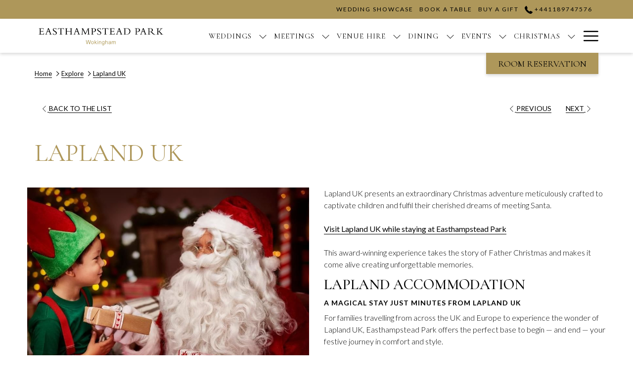

--- FILE ---
content_type: text/html; charset=UTF-8
request_url: https://www.eastpark.co.uk/explore/laplanduk
body_size: 21163
content:
<!doctype html>
<html dir="ltr" lang="en" data-lang="en-gb" data-template="poi-detail" data-template-source="tc-theme">
<head>
<script>
	var galaxyInfo = {
		website_id: 5651,
        tvs: 1,
	    cms_id: 186557,
	    iso: "en_GB",
	    local: "gb",
	    traduction_id: 27,
	    env: "prod",
	    domain_unique_id: "f1e54ecd46a28b20981c1dc50525fbf1",
	    proxy_url: "https://tc.galaxy.tf",
	    proxy_key: "59531605be03084670ddd8badbf7e36b",
	    proxy_url_lead: "https://tc.galaxy.tf/leads?key=59531605be03084670ddd8badbf7e36b&glx-website-id=5651&glx-trad-id=27",
	    proxy_user_pool_id: "",
	    item_previous:"38457",
	    item_current:"38497",
	    item_next_item:"38525",
	    item_count:"36",
	    auto_visibility_start: "",
	    auto_visibility_end: "",
	    visibility_redirect_url: "",
	    locales_theme:"/json/locale/5651/1/27",
	    live_website: true,
	    backstage: "https://www.travelclick-websolutions.com"
	}
	</script>
<script type="text/javascript" src="https://app.secureprivacy.ai/script/62de645f1e36da3055a09ddf.js"></script>
<script>
    window.addEventListener("sp_init", function (evt) {
        window.sp.switchLanguage('gb');
    }, false);
</script>
<script>var galaxyGMS=function(){var e;return{isUserLoggedIn:function(){try{var r=sessionStorage.getItem("gms_profil_data")||localStorage.getItem("gms_profil_data");return!!(r&&(e=JSON.parse(r))&&e.firstName&&e.timestamp&&45>(+new Date-e.timestamp)/1e3/60)}catch(e){return!1}},userTierKey:function(){if(this.isUserLoggedIn()){var r=e.levelName;if("string"==typeof r)return r.toLowerCase().replace(/ /g,"_")}return!1}}}();</script>

<link rel="preconnect" href="https://fonts.gstatic.com" crossorigin />
<link rel="preload" as="style" href="https://fonts.googleapis.com/css?family=Cormorant+Garamond:400,400i,700,700i&display=swap&subset=latin,latin-ext"><link rel="stylesheet" href="https://fonts.googleapis.com/css?family=Cormorant+Garamond:400,400i,700,700i&display=swap&subset=latin,latin-ext" media="print" onload="this.media='all'"><noscript><link rel="stylesheet" href="https://fonts.googleapis.com/css?family=Cormorant+Garamond:400,400i,700,700i&display=swap&subset=latin,latin-ext"/></noscript>
<link rel="preload" as="style" href="https://fonts.googleapis.com/css?family=Lato:400,400i,700,700i&display=swap&subset=latin,latin-ext"><link rel="stylesheet" href="https://fonts.googleapis.com/css?family=Lato:400,400i,700,700i&display=swap&subset=latin,latin-ext" media="print" onload="this.media='all'"><noscript><link rel="stylesheet" href="https://fonts.googleapis.com/css?family=Lato:400,400i,700,700i&display=swap&subset=latin,latin-ext"/></noscript>
<link rel="preload" as="style" href="https://fonts.googleapis.com/css?family=Montserrat:400,400i,700,700i&display=swap&subset=latin,latin-ext"><link rel="stylesheet" href="https://fonts.googleapis.com/css?family=Montserrat:400,400i,700,700i&display=swap&subset=latin,latin-ext" media="print" onload="this.media='all'"><noscript><link rel="stylesheet" href="https://fonts.googleapis.com/css?family=Montserrat:400,400i,700,700i&display=swap&subset=latin,latin-ext"/></noscript>
<meta http-equiv="Content-Security-Policy" content="upgrade-insecure-requests">
<meta name="viewport" content="width=device-width, initial-scale=1.0, maximum-scale=2.0, user-scalable=1">
<link rel="stylesheet" href="/css/custom/5651/1/main/1eb6f47a9eb03947fa8bfb2b8b6b1b74/main.css" data-theme-name="th1">
<script>
// Picture element HTML5 shiv
document.createElement( "picture" );
</script>
<script>var BIDnumber = '1044138';</script>

<style>
  :root {
    --btn-animation-type: Instant;

    --hero-animation-type: ;
    --hero-animation-start: No animation;
    --hero-animation-slider: Fade out image;
    --hero-animation-slider-delay: 6000ms;
    --hero-animation-pages: Homepage;

    --on-scroll-animation: ;
    --on-scroll-animation-pages: Homepage;
  }
</style>
<style>
/* While loading */
glx-tc-lead-rate:not([data-state="ready"]) {
    opacity: 0.5;
    cursor: wait;
}
/* avoid content jumping after loading in case there is no fallback */
glx-tc-lead-rate-member-value,
glx-tc-lead-rate-value {
    &:empty::before {
        content: '\00a0'; /* &nbsp; equivalent to force taking space */
    }
}
/* If there is no rate or fallback, we hide the rate */
glx-tc-lead-rate[data-empty="true"] {
    display: none!important;
}
</style>


<!-- webcomponents for rates from proxy -->
<script type="module" src="/integration-tools/rate-components/public/rates-proxy.js?v1.3.0" ></script>


<link type="image/x-icon" href="https://image-tc.galaxy.tf/wipng-dbr1a2cablkanyllrya6527v/favicon.png" rel="shortcut icon"/>
<link rel="preconnect" href="https://fonts.googleapis.com">
<link rel="preconnect" href="https://fonts.gstatic.com" crossorigin>
<link href="https://fonts.googleapis.com/css2?family=Cormorant+Garamond:ital,wght@0,300;0,400;0,500;0,600;0,700;1,300;1,400;1,500;1,600;1,700&family=Lato:ital,wght@0,100;0,300;0,400;0,700;0,900;1,100;1,300;1,400;1,700;1,900&display=swap" rel="stylesheet">

<style>.m-content-object {margin-top: 0;margin-bottom: 20px;}.m-footer-base_2--top .list-inline a{font-size:13px;}.m-footer-base_1--bottom .icon, .m-footer-base_2--bottom .icon {font-size: 20px;} #footer-content {font-size: 13px;}

@media (max-width: 767px){
  .m-plain-text--stripe{width:100% !important;}
}


@media (max-width: 324px){
  .footer-content-heading > img{
		width:200px !important;
    	height: auto !important;
	}
  
  .footer-content-table{
	width: auto !important;
	}
  .footer-content-table > tbody > tr > td{
  	padding: 0 5px;
  }
}

</style>

<!-- Pinterest Tag -->
<script>
!function(e){if(!window.pintrk){window.pintrk = function () {
window.pintrk.queue.push(Array.prototype.slice.call(arguments))};var
  n=window.pintrk;n.queue=[],n.version="3.0";var
  t=document.createElement("script");t.async=!0,t.src=e;var
  r=document.getElementsByTagName("script")[0];
  r.parentNode.insertBefore(t,r)}}("https://s.pinimg.com/ct/core.js");
pintrk('load', '2614083134770', {em: '<user_email_address>'});
pintrk('page');
</script>
<noscript>
<img height="1" width="1" style="display:none;" alt=""
  src="https://ct.pinterest.com/v3/?event=init&tid=2614083134770&pd[em]=<hashed_email_address>&noscript=1" />
</noscript>
<!-- end Pinterest Tag -->

<script>
pintrk('track', 'pagevisit', {
event_id: 'eventId0001'
});
</script>

<!-- Facebook Pixel Code -->
<script>
!function(f,b,e,v,n,t,s)
{if(f.fbq)return;n=f.fbq=function(){n.callMethod?
n.callMethod.apply(n,arguments):n.queue.push(arguments)};
if(!f._fbq)f._fbq=n;n.push=n;n.loaded=!0;n.version='2.0';
n.queue=[];t=b.createElement(e);t.async=!0;
t.src=v;s=b.getElementsByTagName(e)[0];
s.parentNode.insertBefore(t,s)}(window,document,'script',
'https://connect.facebook.net/en_US/fbevents.js');
fbq('init', '265760905538652'); 
fbq('track', 'PageView');
</script>
<noscript>
<img height="1" width="1" 
src="https://www.facebook.com/tr?id=265760905538652&ev=PageView
&noscript=1"/>
</noscript>
<!-- End Facebook Pixel Code -->

<!-- Google tag (gtag.js) -->
<script async src="https://www.googletagmanager.com/gtag/js?id=AW-11395590319">
</script>
<script>
  window.dataLayer = window.dataLayer || [];
  function gtag(){dataLayer.push(arguments);}
  gtag('js', new Date());

  gtag('config', 'AW-11395590319');
</script>
<script defer src="https://app.fastbots.ai/embed.js" data-bot-id="cm3zqnacf0j76svbn2sw4szlt"></script>
<script> window.faitracker=window.faitracker||function(){this.q=[];var t=new CustomEvent("FAITRACKER_QUEUED_EVENT");return this.init=function(t,e,a){this.TOKEN=t,this.INIT_PARAMS=e,this.INIT_CALLBACK=a,window.dispatchEvent(new CustomEvent("FAITRACKER_INIT_EVENT"))},this.call=function(){var e={k:"",a:[]};if(arguments&&arguments.length>=1){for(var a=1;a<arguments.length;a++)e.a.push(arguments[a]);e.k=arguments[0]}this.q.push(e),window.dispatchEvent(t)},this.message=function(){window.addEventListener("message",function(t){"faitracker"===t.data.origin&&this.call("message",t.data.type,t.data.message)})},this.message(),this.init("mby7v0bj1rh8mor9kxzeht2j10f2b3bl",{host:"https://api.factors.ai"}),this}(),function(){var t=document.createElement("script");t.type="text/javascript",t.src="https://app.factors.ai/assets/factors.js",t.async=!0,(d=document.getElementsByTagName("script")[0]).parentNode.insertBefore(t,d)}(); </script>

<!-- Userguest Pixel -->
<script type="text/javascript" src="https://app.userguest.com/ugx.js?key=H5RY7D5JHC"></script>
<!-- End Userguest Pixel -->

<title>LaplandUK</title>
<meta name="description" content="Discover LaplandUK in Ascot, a magical award-winning Christmas experience that makes every child's dream of meeting Santa come true." />
<meta name="keywords" content="" />
<meta property="og:site_name" content="Easthampstead Park Hotel" />
<meta http-equiv="content-type" content="text/html; charset=UTF-8" />
<meta name="robots" content="index, follow" />
<meta name="google-site-verification" content="673AFgst8yryuoO8Jeag5FaPgp_5FyHmgZvVmk3S1yk" />
<link rel="canonical" href="https://www.eastpark.co.uk/explore/laplanduk" />
<meta property="og:url" content="/explore/laplanduk" />
<meta property="og:title" content="LaplandUK" />
<meta property="og:description" content="Discover LaplandUK in Ascot, a magical award-winning Christmas experience that makes every child's dream of meeting Santa come true." />
<meta property="og:locale" content="en_GB" />
<meta name="msvalidate.01" content="FC8DDDBA14DDD21A3DE6171B9064C163" />
<script type="application/ld+json">{"@context":"https:\/\/schema.org","@type":"BreadcrumbList","itemListElement":[{"@type":"ListItem","position":1,"item":{"@id":"https:\/\/www.eastpark.co.uk\/","name":"Home"}},{"@type":"ListItem","position":2,"item":{"@id":"https:\/\/www.eastpark.co.uk\/explore","name":"Explore"}},{"@type":"ListItem","position":3,"item":{"@id":"https:\/\/www.eastpark.co.uk\/explore\/laplanduk","name":"Lapland uk"}}]}</script>
<script type="application/ld+json">{"@context":"https:\/\/schema.org","@type":"TouristAttraction","name":"Lapland UK","description":"Lapland UK offers an exceptional Christmas adventure designed to enchant children and make their dreams of meeting Santa come true. This award-winning experience brings the tale of Father Christmas to life, creating everlasting memories that will be treasured for years to come.","image":"https:\/\/image-tc.galaxy.tf\/wijpeg-c6mk7ng06tutbc00z7ma1s8t8\/lap-land-uk.jpg","url":"https:\/\/www.eastpark.co.uk\/explore\/laplanduk","openingHoursSpecification":"","telephone":"","address":{"@type":"PostalAddress","streetAddress":"Swinley Rd","addressLocality":"England","postalCode":"SL5 8BD","addressCountry":""}}</script>
<script>var websiteID = 5651;</script>
<script>var cms = 186557</script>
<script>var ts_roll_up_tracking = 'enabled';</script>
<script> var ts_analytics = {"booking_engine_hotel_id":"113032","hotel_bid":1044138,"master_brand_bid":1044138,"brand_bid":"","master_brand_chain_id":""}</script>
<script>
window.dataLayer = window.dataLayer || [];
var dl = {"pageLanguage":"gb","tvs":"tvs_yes","websiteLanguage":"gb","pageSection":"not_applicable","pageSubSection":"not_applicable","contentGroup":"not_applicable","globalProduct":"web","event":"datalayer-first-render","productPurchased":"essentials","propertyWebsiteLanguages":1,"webHostname":"eastpark.co.uk","parentHostname":"not_applicable"};
				dl.loggedIn = galaxyGMS.isUserLoggedIn() ? "yes" : "no";
				dl.memberTier = galaxyGMS.userTierKey() ? galaxyGMS.userTierKey() : "null";
window.dataLayer.push(dl);
</script>
<script>(function(w,d,s,l,i){w[l]=w[l]||[];w[l].push({'gtm.start':
		new Date().getTime(),event:'gtm.js'});var f=d.getElementsByTagName(s)[0],
		j=d.createElement(s),dl=l!='dataLayer'?'&l='+l:'';j.async=true;j.src=
		'https://www.googletagmanager.com/gtm.js?id='+i+dl;f.parentNode.insertBefore(j,f);
		})(window,document,'script','dataLayer','GTM-TL2MM4B');
		</script>

<style>
/* For WYSIWYG content, CSS class are added to figure/images instead of relying only on inline style attribute. These images have the class "glx-cke5-image" added so we can target them safely. */
figure.image_resized.glx-cke5-image[style*="width"] img {
    width: 100%;
    height: auto;
}
</style>
<script>
			(function(w,d,s,l,i){w[l]=w[l]||[];w[l].push({'gtm.start':
			new Date().getTime(),event:'gtm.js'});var f=d.getElementsByTagName(s)[0],
			j=d.createElement(s),dl=l!='dataLayer'?'&l='+l:'';j.async=true;j.src=
			'https://www.googletagmanager.com/gtm.js?id='+i+dl;f.parentNode.insertBefore(j,f);
			})(window,document,'script','dataLayer','GTM-5VJMPKJ');
			</script>
<script>_dynamic_base = "https://dynamic.travelclick-websolutions.com"</script>
</head>
<body class="g_poi-detail no-js sticky-footer header1
   has-secondary-navigation   remove-level-three-navigation" 
   
   
>
<script>document.body.classList.remove("no-js");document.body.classList.add('js-loading');</script>
<script>
  var websiteGlobalVariables = {
    'rates': {
      'hideOldPrices': false
    }
  };

  // Set the CSS custom property dynamically
  document.documentElement.setAttribute(
    'data-hide-old-prices',
    websiteGlobalVariables.rates.hideOldPrices
);
</script>
<a href="#header-content" class="skip-main">Skip to navigation</a>

<a href="#site-content" class="skip-main">Skip to main content</a>

<a href="#footer-content" class="skip-main">Skip to footer</a>

<img id="tc-theme-svg-list" src="/integration/tc-theme/public/svg/svg-icons.svg" alt="Website's SVG icons" width="0" height="0"/>









  <script type="text/template" id="extension-zone-cs-container"></script>
<script>
  if(!window.hotelModule) {
    window.hotelModule = [];
  }
  window.hotelModule['id-0a650313d1e72d3624d9cfd51ac3a4e0'] = {
    url: '/json/search/1/27/hotels-dropdown-data.json'
  }
  window.headerMenu = {navItems: [{"url":"\/weddings","current":"","name":"Weddings","target":"","subpages":[{"url":"https:\/\/www.eastpark.co.uk\/weddings","current":"","name":"Mansion Weddings","target":"_blank"},{"url":"https:\/\/www.eastpark.co.uk\/king-suite\/weddings","current":"","name":"King Suite Weddings","target":"_blank"},{"url":"\/weddings\/winter-weddings","current":"","name":"Winter Weddings","target":""},{"url":"\/weddings\/dry-hire","current":"","name":"Dry Hire Weddings","target":""},{"url":"\/weddings\/exclusive","current":"","name":"Exclusive Use","target":""},{"url":"https:\/\/www.eastpark.co.uk\/explore\/virtual-tour","current":"","name":"Virtual Tour","target":""}]},{"url":"\/meetings","current":"","name":"Meetings","target":"","subpages":[{"url":"https:\/\/www.eastpark.co.uk\/meetings","current":"","name":"The Mansion House","target":""},{"url":"https:\/\/www.eastpark.co.uk\/king-suite\/meetings","current":"","name":"The King Suite","target":""},{"url":"https:\/\/www.eastpark.co.uk\/explore\/virtual-tour","current":"","name":"Virtual Tour","target":""}]},{"url":"\/venue-hire","current":"","name":"Venue Hire","target":"","subpages":[{"url":"\/venue-hire\/engagement-party-venue-berkshire","current":"","name":"Engagement Parties","target":""},{"url":"\/venue-hire\/private-dining-in-berkshire","current":"","name":"Private Dining","target":""},{"url":"\/venue-hire\/birthday-party-venue","current":"","name":"Birthday Paties","target":""},{"url":"\/venue-hire\/anniversary-party-venue","current":"","name":"Anniversary Parties","target":""},{"url":"\/venue-hire\/retirement-party-venue","current":"","name":"Retirement Parties","target":""},{"url":"\/venue-hire\/prom-nights","current":"","name":"Proms","target":""},{"url":"\/venue-hire\/graduation-party-venue","current":"","name":"Graduation Parties","target":""},{"url":"https:\/\/www.eastpark.co.uk\/bereavements","current":"","name":" Bereavements","target":""},{"url":"https:\/\/www.eastpark.co.uk\/meetings","current":"","name":"Corporate Events","target":""},{"url":"\/venue-hire\/social-celebrations","current":"","name":"Social Celebrations","target":""},{"url":"\/venue-hire\/banqueting","current":"","name":"Banqueting","target":""},{"url":"\/venue-hire\/baby-showers","current":"","name":"Baby Showers","target":""}]},{"url":"\/dining","current":"","name":"Dining","target":"","subpages":[{"url":"\/dining\/terrace-restaurant","current":"","name":"Lunch & Dinner","target":""},{"url":"\/dining\/afternoon-tea","current":"","name":"Afternoon Tea","target":""},{"url":"\/venue-hire\/banqueting","current":"","name":"Group Reservations","target":""},{"url":"\/dining\/breakfast","current":"","name":"Breakfast","target":""},{"url":"\/dining\/sunday-lunch-berkshire","current":"","name":"Sunday Lunch","target":""},{"url":"\/dining\/bar","current":"","name":"Bar","target":""},{"url":"\/dining\/club","current":"","name":"Restaurant Club","target":""},{"url":"\/dining\/menus","current":"","name":"Menus","target":""}]},{"url":"\/events","current":"","name":"Events","target":"","subpages":[{"url":"\/events\/christmas","current":"","name":"Christmas","target":"","subpages":[{"url":"\/events\/christmas\/themed-parties","current":"","name":"Christmas Themed Parties","target":""}]},{"url":"\/events\/valentines-day","current":"","name":"Valentine's Day","target":""},{"url":"\/events\/mothers-day","current":"","name":"Mother's Day","target":""},{"url":"\/events\/easter","current":"","name":"Easter","target":""},{"url":"\/events\/fathers-day","current":"","name":"Father's Day","target":""}]},{"url":"https:\/\/www.eastpark.co.uk\/events\/christmas","current":"","name":"Christmas","target":"","subpages":[{"url":"https:\/\/www.eastpark.co.uk\/events\/christmas\/themed-parties","current":"","name":"Joiner Parties","target":""},{"url":"https:\/\/www.eastpark.co.uk\/events\/christmas\/christmas-parties-bracknell","current":"","name":"Private Parties","target":""},{"url":"\/dining\/christmas-day-lunch","current":"","name":"Christmas Day Lunch","target":""},{"url":"\/dining\/boxing-day-brunch","current":"","name":"Boxing Day Brunch","target":""},{"url":"\/dining\/festive-afternoon-tea","current":"","name":"Festive Afternoon Tea","target":""},{"url":"\/dining\/festive-lunch-dinner","current":"","name":"Festive Lunches","target":""},{"url":"\/dining\/festive-lunch-dinner","current":"","name":"Festive Dinners","target":""}]},{"url":"\/king-suite","current":"","name":"King Suite","target":"_blank","subpages":[{"url":"\/king-suite\/weddings","current":"","name":"King Suite Weddings","target":""},{"url":"\/king-suite\/meetings","current":"","name":"King Suite Meetings","target":""},{"url":"\/king-suite\/show-round","current":"","name":"King Suite Tours","target":""},{"url":"\/king-suite\/events","current":"","name":"King Suite Events","target":""}]},{"url":"\/sleep","current":"","name":"Sleep","target":"","subpages":[{"url":"\/sleep\/hotel-rooms","current":"","name":"Hotel Rooms","target":""},{"url":"\/sleep\/packages","current":"","name":"Packages","target":""},{"url":"\/sleep\/twixmas-breaks","current":"","name":"Twixmas Breaks","target":""}]},{"url":"\/explore","current":"current","name":"Explore","target":"","subpages":[{"url":"\/explore\/virtual-tour","current":"","name":"Virtual Tour","target":"_blank"},{"url":"\/explore\/gallery","current":"","name":"Gallery","target":""},{"url":"\/explore\/golf-clubs-wokingham","current":"","name":"Golf Clubs Wokingham","target":""},{"url":"\/explore\/gym","current":"","name":"Gym","target":""},{"url":"\/explore\/blog","current":"","name":"Blog","target":""}]},{"url":"\/green","current":"","name":"Green","target":"","subpages":[{"url":"\/green\/carbon-neutral-britain","current":"","name":"Carbon Neutral Britain","target":""}]},{"url":"\/contact","current":"","name":"Contacts","target":"","subpages":[{"url":"\/contact\/careers","current":"","name":"Careers","target":""}]},{"url":"\/about-us","current":"","name":"About Us","target":"","subpages":[{"url":"\/about-us\/history","current":"","name":"History","target":""}]}]}
  window.headerConfigs = {
      headerId: 'id-0a650313d1e72d3624d9cfd51ac3a4e0',
      hrefLanguage: 'gb',
      showSecondaryNavigation: true,
      showLevelThreeNavigation: false,
      secondaryNav: [
    {
      linkUrl:'/weddings/showcase',
      linText: 'Wedding Showcase',
      linkTarget: true
    },

    {
      linkUrl:'https://www.sevenrooms.com/explore/easthampsteadpark/reservations/create/search/',
      linText: 'Book A Table',
      linkTarget: true
    },

    {
      linkUrl:'https://easthampsteadpark.vouchercart.com/app/',
      linText: 'Buy A Gift',
      linkTarget: true
    },
],
      logo: {
        link: '/',
        linkTarget: false,
        title: 'Back to the homepage',
        hasBackground: false,
        background: '',
        hasScrollLogo: true,
        scrollLogo: 'https://image-tc.galaxy.tf/wipng-84fchmzyega3fwhfq70vindax/logo5-easthampstead-active-hospitality-white-gold.png?width=500',
        scrollLogoAlt: '',
        hasMobileLogo: true,
        mobileLogo: 'https://image-tc.galaxy.tf/wipng-84fchmzyega3fwhfq70vindax/logo5-easthampstead-active-hospitality-white-gold.png?width=250',
        logo:'https://image-tc.galaxy.tf/wipng-eci7zi87uh6wub6m2n9e231si/logo5-easthampstead-white-edit.png?width=500',
        logoAlt: '',
        additionalLanguagesLogosSettings: {
          isEnabled: false,
          hasLogo: false,
          logo: '',
          hasScrollLogo: true,
          scrollLogo: '',
          scrollLogoAlt: '',
          hasMobileLogo: false,
          mobileLogo: '',
          hasBackground: false,
          background: '',
        },
      },
      showLanguageSwitcher: false,
      languageSwitcher: {
  
},
      showCurrencySwitcher: true,
      hasPhoneNumber: true,
      phoneNumber: '+441189747576',
      phoneNumberSanitized: '+441189747576',
      phoneNumberLabel: '',
      hasSubpages: true,
      maxNavItems:'8',
      hamburgerIconColor: '',
      bookNowLabel: 'Hotel Reservation',
      dropShadowOnScroll: true,
      headerMenu:{ navItems:'' },
      gmsHeaderDropdown: {},
      hotelDropdownConfig:{
        crossWebsiteLinking: false,
        homeLink: '',
        homeLinkLabel: `Group Site`,
        homeIcon: false,
        customHomeIcon: '',
        groupHotelsDropdowns: '',
        defaultHotel: `Select Hotels`,
        uncategorisedHotel: `More Hotels`,
      },
      locales: {
        showSubMenuFor:'show submenu for',
        moreLink:'More link',
        mainNavigation:'main navigation',
        opensBookingMask:'opens booking mask',
        closeBookingMask:'close booking mask',
        closeMoreMenu:'close more menu',
        backToTheMenu:'back to the menus',
        gms_helloUser:'GMS Hello,',
        gms_signOut:'GMS-Nav- Sign Out',
        gms_point: 'GMS Point',
        gms_points: 'GMS Points',
        gms_night:'GMS Night',
        gms_nights:'GMS Nights',
        gms_stay:'GMS Stay',
        gms_stays:'GMS Stays',
        call_us:'call us at',
        menu:'Menu'
      }  
    }
</script>
<div id="header-one" class="header-one header-logo-alts" data-scroll-logo-alt="Official logo of Easthampstead Park Wokingham Hotel" data-logo-alt="White logo of Easthampstead Park Wokingham Hotel" >
  <header-one></header-one>
</div>
 
   

<!-- BM CORE SETTING EXAMPLE -->
<script>
  const calendarSettings = {
  
    displayDateFormat:"MM/DD/YYYY",
    isLargeLayout: true,
  
  siteLanguage: 'gb',
  firstDayOfTheWeek: 0,
  monthsToShow: 1,
  showDaysInNextAndPreviousMonths: false,
  
    minimumDaysOfStay: 1,
    minimumDaysOfStayDefault: 1,
    minimumDaysOfStaySecondary: 1,
    minimumDaysOfStayDefaultSecondary: 1,
    useMinimumDaysOfStaySecondary: false,
  
  useDefaultArrows: false,
  arrowsCustomClass: {
    prev: 'icon icon-arrow-left',
    next: 'icon icon-arrow-right',
  },
  checkIn: {
    field: 'bm-checkin-input',
    trigger: 'bm-checkin-trigger',
    container: 'bm-calendars',
  },
  checkOut:{
    field: 'bm-checkout-input',
    trigger: 'bm-checkout-trigger',
    container: 'bm-calendars',
  },
  flexibleDates: {
    enabled: false,
    field: 'flexible-dates-input',
    content: 'My dates are flexible',
    checkedMark: '<svg class="icon icon-arrow-bottom"><use href="#icon-check"></use></svg>'
  },
  ratesInCalendar: {
    enabled: false,
    device: 'desktop',
    dailyRatesData: [],
    indicatorColor: '#0AE000',
    customCalendar: {
      calendarContainer: 'bm-rates-calendar',
      monthsContainer: 'bm-rates-calendar-months',
      monthsTrigger: 'bm-rates-month-trigger',
      daysContainer: 'bm-rates-calendar-days',
      daysTigger: 'bm-rates-calendar-days',
      applyTigger: 'bm-rate-calendar-apply',
      closeTigger: 'bm-rate-calendar-close',
    },
    indicatorLabel: "Lowest available rate",
    rateLabel: "Rates from",
    backBtnLabel: "Go back",
    monthSelectorLabel: "Select your dates",
    applyBtnLabel: "Apply dates",
  },
  wcag: {
    selectedCheckInDate: "Selected check in date is",
    selectedCheckOutDate: "Selected check out date is",
    selectedCheckInDateText: "This button opens the calendar to select check in date.",
    selectedCheckOutDateText: "This button opens the calendar to select check out date.",
    selected: "Selected",
    checkInLiveRegionId: 'checkin-region',
    checkOutLiveRegionId: 'checkout-region',
    incorrectDateFormatEntered: "Incorrect date format used, please use date format",
    minimumDaysOfStay: "Minimum Night Stay",
    calendarExpanded: "Calendar Expanded",
  },
  labels: {
    previousMonth: "Previous Month",
    nextMonth: "Next Month",
  }
};
  const bm_core_settings = {
  dataContainer: 'bm-app',
  container: 'bm-box-wrapper',

  startingDate: '',

  calendars: calendarSettings,
  leadRates: {
    showRates:  0 ,
    showStrikeThroughRate: false,
    displayPrice: 'lead-rates-price',
    bestRateLogo: {
      enabled: false,
      logo: "",
      fallbackText: "Best Rate Guarantee"
    } 
  },
  wcag: {
    bookNow:{
      id: 'booking-mask-submit',
      opensInANewTab: "opens in a new tab"
    }
  },

  saveBookingSession:  false ,
  website: {
  hotelTypeId: '3',
  booking_engine_hotel_id: '113032',
  booking_mask_url: 'https://reservations.travelclick.com/113032?',
  booking_engine_provider_id:  '1' ,
  second_booking_engine_provider_id: '0',
  second_booking_engine_hotel_id: '0',
  second_booking_engine_url: '',
  second_booking_mask_url: '',
  hasFamilyPricing: false,
  be_open_in_new_tab: true ,
  
    hotels:[]
  
},


module: 'hotel',
id: '5701',

};
  const bm_ui_settings = {
  dataContainer: 'bm-app',
container: 'bm-box-wrapper',
containers: {
  'header1': {
    vertical: { 
      base: '#bm-hero-container',
      noHero: '#no-hero',
      collapsed: '#bm-collapsed-wrapper',
      triggers: '.bm-collapsed-wrapper'
    }, 
    horizontal: {
      base: '#bm-horizontal-hero',
      belowHero: '#bm-horizontal-below-hero',
      noHero: '#no-hero',
      collapsed: '#bm-collapsed-horizontal-wrapper',
      triggers: '.bm-collapsed-wrapper'
    },
    'area-search': {
      base: '#bm-horizontal-hero',
      belowHero: '#bm-horizontal-below-hero',
      noHero: '#no-hero',
      collapsed: '#bm-collapsed-horizontal-wrapper',
      triggers: '.bm-collapsed-wrapper'
    },
    'horizontal-hotel-plus-air': {
      base: '#bm-horizontal-hero',
      belowHero: '#bm-horizontal-below-hero',
      noHero: '#no-hero',
      collapsed: '#bm-collapsed-horizontal-wrapper',
      triggers: '.bm-collapsed-wrapper'
    }
  },
  'header2': {
    vertical: { 
      base: '#bm-vertical-base',
      noHero: '#no-hero',
      collapsed: '#bm-vertical-base',
      triggers: '.bm-collapsed-wrapper'
    }, 
    horizontal: {
      base: '#bm-horizontal-hero',
      belowHero: '#bm-horizontal-below-hero',
      noHero: '#no-hero',
      collapsed: '#bm-collapsed-horizontal-wrapper',
      triggers: '.bm-collapsed-wrapper'
    },
    'area-search': {
      base: '#bm-horizontal-hero',
      belowHero: '#bm-horizontal-below-hero',
      noHero: '#no-hero',
      collapsed: '#bm-collapsed-horizontal-wrapper',
      triggers: '.bm-collapsed-wrapper'
    },
    'horizontal-hotel-plus-air': {
      base: '#bm-horizontal-hero',
      belowHero: '#bm-horizontal-below-hero',
      noHero: '#no-hero',
      collapsed: '#bm-collapsed-horizontal-wrapper',
      triggers: '.bm-collapsed-wrapper'
    }
  },
  'headerAdvanced': {
    vertical: { 
      base: '#bm-hero-container',
      noHero: '#no-hero',
      collapsed: '#bm-collapsed-wrapper',
      triggers: '.bm-collapsed-wrapper'
    }, 
    horizontal: {
      base: '#bm-horizontal-hero',
      belowHero: '#bm-horizontal-below-hero',
      noHero: '#no-hero',
      collapsed: '#bm-collapsed-horizontal-wrapper',
      triggers: '.bm-collapsed-wrapper'
    },
    'area-search': {
      base: '#bm-horizontal-hero',
      belowHero: '#bm-horizontal-below-hero',
      noHero: '#no-hero',
      collapsed: '#bm-collapsed-horizontal-wrapper',
      triggers: '.bm-collapsed-wrapper'
    },
    'horizontal-hotel-plus-air': {
      base: '#bm-horizontal-hero',
      belowHero: '#bm-horizontal-below-hero',
      noHero: '#no-hero',
      collapsed: '#bm-collapsed-horizontal-wrapper',
      triggers: '.bm-collapsed-wrapper'
    }
  },
},
hero: {
  container: 'm-hero',
  typeShort: 'm-hero_short'
},
//area-search
areaSearch: {
  enabled: false,
  URL: '',
  URLTarget: '',
  sortResultsBy: 'Destination',
  helperText: true,
  locationFieldSearch: false,
  disableCountrySearch: false,
  disableRegionSearch: false,
  disableCitySearch: false,
  disablePoiSearch: false,
  disableSearchIcons: false,
  enableAllDestinationSearch: false,
  hideCounterPerLevel: false,
  hideSecondaryInfomation: false,
  promocodePopUp: {
    container: 'bm-as-promocode-popup',
    trigger: 'bm-as-promocode-trigger',
    mobileClose: 'bm-as-promocode-close',
    mobileSaveChanges: 'bm-as-promocode-save-changes',
  }
},
roomPopUp: {
  enabled: 
    
      false
    ,
  cmsShowChildrenAges:  false ,
  container: 'bm-pu-room-options',
  roomContainer: 'bm-pu__rooms-container',
  roomsSelector: 'js-as-room',
  roomNumber: 'js-room-number',
  childAgesContainer: 'js-room-child-ages',
  infantAgesContainer: 'js-room-infant-ages',
  trigger: 'bm-pu-room-trigger',
  triggerGuestCount: 'guest_count',
  triggerGuestLabel: 'guest_label',
  triggerAdultCount: 'adult_count',
  triggerAdultLabel: 'adult_label',
  triggerChildrenCount: 'children_count',
  triggerChildrenLabel: 'children_label',
  triggerRoomCount: 'room_count',
  triggerRoomLabel: 'room_label',
  mobileClose: 'bm-pu-room-close',
  mobileSaveChanges: 'bm-pu-room-save-changes',
  selectRoomLabel: "This button opens the room selector.",
  addRoom: 'add-room',
  removeRoom: 'subtract-room',
  trashRoom: 'bm-pu__room-remove',
  roomCounter: 'bm-pu-room-counter',
  adultSelector: 'bmadults',
  childSelector: 'bm-children',
  infantSelector: 'bm-infants',
  labels: {
    roomOptionsSaveChanges: "ASM Save Changes",
    roomSingular: "Room",
    roomPlural: "Rooms",
    guestSingular: "Guest",
    guestPlural: "Guests",
    labelAdults: "Adults",
    labelChildren: "Children",
    childAgeInformation: "< 11 years old",
    infantAgeInformation: "< 2 years old",
    selectYourOccupancy: "ASM Select your occupancy",
    addRoom: "ASM Add Room",
    removeRoom: "ASM Subtract Room",
    occupancy: "Occupancy",
  }
},
// button only
buttonOnly: {
  enabled: true,
  URL: 'https://bookings.eastpark.co.uk/113032',
  URLTarget: 'target="_blank" ',
  buttonClass: ''
},
//book  now buttons
bookNow: {
  mobile: {
    open: 'js-trigger-open-collapse',
    openLabel: "Room Reservation",
    close: 'js-trigger-close-collapse',
    closeLabel: "Close"
  },
  desktop: {
    id: 'booking-mask-submit',
    label: "Room Reservation",
    open: 'js-trigger-open-collapse',
    openLabel: "Room Reservation",
    close: 'js-trigger-close-collapse',
    closeLabel: "Close"
  }
},
// layout
layout: 'horizontal',
fullyExpanded: false,
horizontalIsFullWidth: false,
isSticky: true,
position: 'right',
collapsed: 'collapsed',
collapsePosition: 'below the nav bar',
//check in/out labels
checkInLabel: "Check In",
checkOutLabel: "Check Out",
requiredFieldsLocal: "* Fields Required",
headerType: null,
  //calendars information shared with core
  calendars: calendarSettings,
  //hotel select
hotelSelect: 'booking-mask-hotel',
hotelSelectWrapper: 'booking-mask-hotel-wrapper',
selectHotelLabel: "Select Hotel",
selectHotelPlaceHolder: "Select Hotel",
showNumberOfHotels: false,
hotelSelectRequired: false,
showHotelCountry: false,
//rooms
showRooms: false,
rooms: {
  id:'bm-rooms',
  min: '1',
  max: '10',
  defaultValue: "1",
  label: "Rooms",
  required: false
},

//adults 
showAdults: false,
adults: {
  id:'bmadults',
  min: '1',
  max: '10',
  defaultValue: "1",
  label: "Adults",
  required: false
},

//children
showChildren: false,
children: {
  id:'bm-children',
  min: '0',
  max: '6',
  defaultValue: '0' || 0 ,
  label: "Children",
  required: false,
  disabled: false
},
childAges: {
  id:'bm-childAges',
  min: 0,
  max: 12,
  defaultValue:  0 ,
  label: "Child age by Check-in",
  required: false,
  infantEnabled: false
},

//infants
showInfants:  false ,
infants: {
  id: 'bm-infants',
  min: '0',
  max: '2',
  defaultValue: '0' || 0,
  label: "Infants",
  required: false,
  disabled: false
},
infantAges: {
  id: 'bm-infantAges',
  min: 0,
  max: 1,
  defaultValue:  0 ,
  label: "Infants age by Check-in",
  required: false
},
//hotel + air
showHotelAir: false,
hotelAir: {
  preselectHotelAir: false,
  hotelId:'hotel-only-btn',
  airId:'hotel-air-btn',
  srLabel: "BM Select booking type",
  hotelLabel: "BM Hotel",
  airLabel: "BM Hotel + Air",
  departureCityLabel: "Departure City",
  departureLoadingText: "BM Searching",
  departureCityWrapperId: 'departure-city-wrapper',
  departureCityId: 'departure-city',
  trigger: 'hotel-air___btn',
  triggerHotelAir: '#hotel-air-btn',
  required: true
},

showRates: false,
showRetailRates: !websiteGlobalVariables.rates.hideOldPrices,
leadRates: {
  defaultRate: "BEST PRICE GUARANTEE",
  rate: '',
  label: "Best rates from",
  opensInANewTab: "opens in a new tab",
  
    customRatesURL: false,
    URL: 'https://reservations.travelclick.com/113032?HotelId=113032&languageid=11&rooms=1&adults=1',
  
  bestRateLogo: {
    enabled: false,
    logo: "",
    fallbackText: "Best Rate Guarantee"
  } ,
  iHotelierConfig: '{"hotelCodes":"113032","daysAhead":90,"adults":"1"}',
  locales: {
    loadingText: "Loading",
    ratesFrom: "Rates from"
  }
},
  showModifyLink:  0 ,
modify: {
  id:'modifyBooking',
  bookingMaskURL: 'https://reservations.travelclick.com/113032?',
  bookingEngineURL: 'https://reservations.travelclick.com/113032?HotelId=113032&languageid=11&rooms=1&adults=1',
  text: {
    modifyBooking: "Modify Booking",
    openPopup: "Opens modify booking window",
    closePopup: "Close modify booking window",
    enterReservationNumber: "Please, enter your reservation number.",
    reservationNumber: "Reservation number",
    submitReservationNumber: "Submit reservation number",
    required: "required",
    allFieldsAreRequired: "(All fields are required)",
    opensInANewTab: "opens in a new tab",
    submit:  "Submit",
    selecHotel: "Select Hotel"
  }
},
  //promocode

    hasPromocode: true,
    promocodeId: 'booking-mask-promocode',
    multiPromocodeValueInput: 'js-bm-source-promocode-value',
    multiPromocodeTypeInput: 'js-bm-source-promocode-name',
    multiPromocodeRealInput: 'js-bm-fill-promocode',
    
    
    
    
    
    numberOfPromoCodes: 1,
    promocodeWCAG: {
        gotACode: "Got a promocode?",
        openPromocode: "Opens promocode window",
        enterYourPromo: "Enter your promocode",
        clearPromocode: "Clear promocode",
        closePromocodeWindow: "Close promocode window",
        addYourCode: "Add your code",
        selectCodeType: "Select code type",
        enterYourPromo: "Enter your promocode",
        applyPromocode: "Apply promocode",
        addPromo: "Add",
        promocodeWindowDescription: "This window allows you to enter one of the available types of promocodes",
    },



showPromo:  0 ,


showTravelAgencyPromo:  0 ,


showGroupPromo:  0 ,


showRateAccessCorporatePromo:  1 ,

  rateAccessCorporatePromo: {
    label: "",
    labelPlaceholder: "BOOK DIRECT & SAVE",
    promocodeType: 'identifier',
    hasDefaultValue:  false ,
    defaultValue: "",
  },

  website: {
  hotelTypeId: '3',
  booking_engine_hotel_id: '113032',
  booking_mask_url: 'https://reservations.travelclick.com/113032?',
  booking_engine_provider_id:  '1' ,
  second_booking_engine_provider_id: '0',
  second_booking_engine_hotel_id: '0',
  second_booking_engine_url: '',
  second_booking_mask_url: '',
  hasFamilyPricing: false,
  be_open_in_new_tab: true ,
  
    hotels:[]
  
},


module: 'hotel',
id: '5701',

}
  bm_ui_settings.areaSearch.labels = {
    searchHint: 'ASM Please enter 3 or more characters',
    noResultsFound: 'ASM No results found',
    locationSearchLabel: 'Where do you want to go?',
    locationSearchPlaceholder: 'Country, city, region or hotel',
    asCalendarMonthPlaceholder: 'month label',
    bestRateGuaranteeLabel: 'Best Rate Guarantee',
    specialCode: 'ASM Special Code',
    codeType: 'ASM Code Type',
    code: 'ASM Code',
    applyCode: 'ASM Apply Code',
    searchDropDownDescription: 'ASM Search location or property',
    searchBMInAreaSearchPage: 'ASM Search',
    updateBMInAreaSearchPage: 'ASM Update',
};

</script>





  
  




  


<!-- BM DATA ATTR EXAMPLE -->
<div id="bm-app"
  data-booking-mask-type="nobm" 
  data-mobile-booking-mask-type="nobm" 
></div>



<div id="main-content" role="main">
    




<div id="no-hero" class="no-hero"></div>



  
    
  
  

  
  



<script>
  if(!window.heroConfigs) {
    window.heroConfigs = {};
  }
  window.heroConfigs.isHeroAvailable = false;
</script>
  

  <div class="js-hero-list" id="hero-list-app-id-d2c6f13b37b0402af8755447c68ac6b1">
    <div id="m-hero-skeleton" 
      class="m-hero-skeleton skeleton-loader 
      short-size
       
      nobm header1"
    >
      <div class="skeleton-hero-image"></div>
    </div>
    <hero-list-app
      :configs="{
        blockId: 'id-d2c6f13b37b0402af8755447c68ac6b1',
        heroType: 'Short hero',
        unitMediaValue: '0',
        noCroppingBg: 'color',
        noCroppingBgImg: '',
        noCroppingBgColor: '#fff',
        showBreadcrumb: '1',
        videoControl: '',
        heroVideoControl:{ 
          autoStop: '',
          autoStopTime: '5',
          hideIcon: '',
          hideLocale: '',
          locale: {
            play: 'Play video',
            pause: 'Pause video',
          }
        },
        scrollConfig:{
          showScrollFunction: '0',
          scrollAnimation: '',
          scrollClickFunction: '',
          scrollText: '',
          scrollTextColor: '',
          scrollColor: ''
        },
        styles:{
          scrollLogo: '',
          verticalAlignment: 'center',
          verticalAlignmentMobile: 'center',
          headerOverlay: '',
          headerOverlayColor: 'rgba(0, 0, 0, 0.5)',
          gradientHeight: '200',
          marginBottom: '30',
          textAlignment: 'center',
          sliderAutoplay: '0',
        },
        locales:{
          playVideo: 'Play video',
          pauseVideo: 'Pause video',
        }
      }">
    </hero-list-app>
  </div>
          
      
        <script>
          if(!window.heroSliderItemList) {
            window.heroSliderItemList = [];
          }
  
      </script>    
          



      <nav class="breadcrumb-container" aria-label="breadcrumb" role="navigation">
  <div class="container">
    <ol class="m-breadcrumb">
              <li class="m-breadcrumb--item">
          <a class="m-breadcrumb--link" href="/">Home</a>
        </li>
              <li class="m-breadcrumb--item">
          <a class="m-breadcrumb--link" href="/explore">Explore</a>
        </li>
              <li class="m-breadcrumb--item">
          <a class="m-breadcrumb--link" href="/explore/laplanduk">Lapland UK</a>
        </li>
          </ol>
  </div>
</nav> 

    <div id="site-content">
        <div class="container p-room">
            
                <nav class="module-nav " data-position="top">
    <div class="row">
        <div class="col-sm-6 module-nav__col pull-right-rtl">
            <div class="module-nav__group">
                    <a href="/explore" /explore class="module-nav__item">
                    <svg class="icon icon-arrow-left" aria-hidden="true"><use href="#icon-arrow-left"></use></svg>
                    <span class="icon__text">Back to the list</span>
                    <span class="sr-only"> opens in a new tab</span>

                </a>
            </div>
        </div>
        
        <div class="col-sm-6 module-nav__col">
            <div class="module-nav__group module-nav__group--prev-next">
                <a href="/explore/ascot-racecourse" class="module-nav__item prev">
                    <svg class="icon icon-arrow-left" aria-hidden="true"><use href="#icon-arrow-left"></use></svg>
                    <span class="icon__text">Previous</span>
                </a>
                <a href="/explore/california-country-park" class="module-nav__item next">
                    <span class="icon__text">Next</span>
                    <svg class="icon icon-arrow-right" aria-hidden="true"><use href="#icon-arrow-right"></use></svg>
                </a>
            </div>
        </div>
        
    </div>
</nav>

            
            <hgroup>
                <h1 class="h1">Lapland UK</h1>
                
            </hgroup>
            <div class="row m-content-object--row ">
                
                <div class="m-content-object--col">
                    
                    
                    <div class="js-slider__wrapper id-0a650313d1e72d3624d9cfd51ac3a4e0">
                        
                        
<style>
.id-0a650313d1e72d3624d9cfd51ac3a4e0 .img--itemCaption {
  
  
  
}
</style>

                        
                               
                            
                        
                        <div class="cms-radius cms-border" style="border-radius:px px 0px 0px">
                            <div class="ratio-4-3-slider js-slider" data-pagination="true">
                                                                
                                <div class="ratio-4-3">
                                    <div class="ratio-content">
                                        <picture>
                                            <img srcset="https://image-tc.galaxy.tf/wijpeg-c6mk7ng06tutbc00z7ma1s8t8/lap-land-uk_standard.jpg?crop=57%2C0%2C867%2C650&width=381 381w,
                                                    https://image-tc.galaxy.tf/wijpeg-c6mk7ng06tutbc00z7ma1s8t8/lap-land-uk_standard.jpg?crop=57%2C0%2C867%2C650&width=928 928w,
                                                    https://image-tc.galaxy.tf/wijpeg-c6mk7ng06tutbc00z7ma1s8t8/lap-land-uk_standard.jpg?crop=57%2C0%2C867%2C650&width=1140 1140w"
                                                sizes= "(max-width: 767px) 381px,
                                                    (max-width: 1199px) 928px,
                                                    (min-width: 1200px) 1140px"
                                                    data-lazy="https://image-tc.galaxy.tf/wijpeg-c6mk7ng06tutbc00z7ma1s8t8/lap-land-uk_standard.jpg?crop=57%2C0%2C867%2C650"
                                                    src="[data-uri]"
                                                    alt="Child meeting Santa">
                                        </picture>
                                        
                                    </div>
                                </div>
                                
                                                            </div>
                        </div>
                        <div class="room-slider-footer clearfix">
                            <div class="pull-left">
                                
                            </div>
                            <div class="pull-right">
                                <div class="js-slider__insert-grouped-actions"></div>
                            </div>
                        </div>
                    </div>
                </div>
                
                <div class="m-content-object--col">

                    <div class="">
                        <div class="">
                            <div class="m-content-object--content has-rsp-read-more cms-html-var"><p>Lapland UK presents an extraordinary Christmas adventure meticulously crafted to captivate children and fulfil their cherished dreams of meeting Santa.<br><br><a href="/sleep" target="_blank">Visit Lapland UK while staying at Easthampstead Park</a><br><br>This award-winning experience takes the story of Father Christmas and makes it come alive creating unforgettable memories.</p><h2>LAPLAND ACCOMMODATION</h2><h4><strong data-start="236" data-end="282">A Magical Stay Just Minutes from Lapland UK</strong></h4><p class="" data-start="284" data-end="483">For families travelling from across the UK and Europe to experience the wonder of Lapland UK, Easthampstead Park offers the perfect base to begin — and end — your festive journey in comfort and style.</p><p class="" data-start="485" data-end="818">Nestled in the heart of Berkshire and just a short drive from Lapland UK’s enchanting Whitmoor Forest setting, Easthampstead Park is a stunning Victorian mansion surrounded by 80 acres of tranquil parkland. With elegant rooms, luxurious amenities, and exceptional service, it’s more than just a place to stay — it’s part of the magic.</p><p class="" data-start="820" data-end="1019">Whether you’re arriving from afar or looking to extend the joy of your Lapland UK adventure, our beautiful estate provides everything you need to relax, recharge, and reflect on the wonder of the day.</p><ul data-start="1021" data-end="1442"><li class="" data-start="1021" data-end="1116"><p class="" data-start="1023" data-end="1116"><strong data-start="1025" data-end="1059">Spacious family rooms &amp; suites</strong> designed for comfort after a day of festive excitement</p></li><li class="" data-start="1117" data-end="1229"><p class="" data-start="1119" data-end="1229"><strong data-start="1123" data-end="1141">On-site dining</strong> with menus to suit every taste, including children’s favourites and seasonal delights</p></li><li class="" data-start="1230" data-end="1313"><p class="" data-start="1232" data-end="1313"><strong data-start="1235" data-end="1255">Stunning grounds</strong> to explore, offering peaceful walks and space to unwind</p></li><li class="" data-start="1314" data-end="1442"><p class="" data-start="1316" data-end="1442"><strong data-start="1319" data-end="1342">Convenient location</strong> just 20 minutes from Lapland UK, with easy access from London, major airports, and transport links</p></li></ul><p>Make your visit even more memorable by combining the magic of Lapland UK with a luxurious stay at Easthampstead Park — where timeless charm meets festive wonder.</p><h2><strong>Why Stay Near Lapland UK?</strong></h2><p class="" data-start="284" data-end="609">Staying close to Lapland UK ensures you make the most of your Christmas experience.&nbsp;<br><br>Avoid early morning travel stress, arrive refreshed, and enjoy a relaxed start to your magical day.</p><p class="" data-start="284" data-end="609">Easthampstead Park is just a short drive from the Lapland UK site, making it the perfect location for convenience, comfort, and festive spirit.</p><h2><strong>THE HISTORY OF LAPLANDUK</strong></h2><p>The creators of Lapland UK, Mike and Alison Battle, a couple with four young boys had a dream.&nbsp;<br><br>They wanted to cherish their children's belief in Father Christmas and make Christmas the most joyful time for them.&nbsp;However, they couldn't find a place that truly captured the significance of this moment to them.&nbsp;<br><br>In 2007, their dream finally came true when they brought their imagined Christmas stories to life with the creation of Lapland UK.&nbsp;<br><br>Located in Ascot, Lapland UK is an immersive and authentic representation of Father Christmas' homeland.<br><br>To ensure an extraordinary experience they needed a world filled with enchanting tales.&nbsp;A world where elves, huskies, reindeer, and captivating stories could make both children and adults suspend their disbelief.&nbsp;<br><br>Believability was crucial so they assembled a team of talented Hollywood set designers and professionals from the West End to create an exceptionally beautiful world.&nbsp;<br><br>Lapland UK became a magical place where families could immerse themselves in their children's belief in Father Christmas.</p><h2><strong>WHERE IS LAPLANDUK IN ASCOT? HOW DO I GET THERE?</strong></h2><p><strong>Location:</strong> This winter wonderland can be found in Ascot, Berkshire. Its located in Whitmoor Forest and is easily accessible from London, Windsor, Reading, Bracknell and Wokingham.<br><br><strong>Address: </strong>Lapland UK, Whitmoor Forest, Swinley Rd, Winkfield Row, Ascot, SL5 8BD<br><br><strong>By Car:</strong> Simply put the postcode (SL5 8BD) into your navigational system and it will take you directly to Lapland UK.&nbsp;<br><br><strong>Parking: </strong>Parking is included in the admission price.</p><h2><strong>ENTERTAINMENT AT LAPLAND UK</strong></h2><p>Embark on a wonderful 4-hour journey through the enchanting pathways of the Elven World, filled with fun and entertainment.&nbsp;<br><br>Meet Father Christmas in his cosy cabin where a personalised meeting awaits.&nbsp;<br><br>This unique adventure into the world of Christmas accompanied by playful Elves, Reindeer, and enjoyable activities, will create fantastic memories that will last a lifetime.&nbsp;</p><h2><strong>FOOD AND DRINK AT LAPLAND UK</strong></h2><p>If you find yourself feeling hungry during your visit to LaplandUK, there's no need to worry!<br><br>You'll discover several cafés as well as a restaurant in the Elven Village right on site.&nbsp;<br><br>Families will have a wide range of delicious meal options to choose from, including gluten-free, dairy-free, vegetarian, and vegan dishes.&nbsp;<br><br>Additionally, there will be an assortment of delightful sweet treats available for everyone to enjoy, such as crepes, ice cream, and hot chocolate.</p><h2><strong>LAPLAND UK MAP</strong></h2><p><iframe style="border-width:0;" allowfullscreen="" height="450" loading="lazy" referrerpolicy="no-referrer-when-downgrade" src="https://www.google.com/maps/embed?pb=!1m14!1m8!1m3!1d9954.847062685141!2d-0.7082691!3d51.4083506!3m2!1i1024!2i768!4f13.1!3m3!1m2!1s0x48767e6081296e77%3A0xb8768fbfd40856ed!2sLaplandUK!5e0!3m2!1sen!2suk!4v1689591178389!5m2!1sen!2suk" width="600"></iframe></p><p>Check out all the relevant information on LaplandUK including tickets, facilities &amp; much more <a href="https://portal.laplanduk.co.uk/" target="_blank">HERE</a>.</p><h2><strong>FAMILY FRIENDLY ACCOMMODATION NEAR LAPLAND UK</strong></h2><p class="" data-start="994" data-end="1239">Travelling with children? Our spacious family rooms, flexible bedding options, and on-site dining make Easthampstead Park ideal for families visiting Lapland UK.&nbsp;</p><h2><strong>LAPLAND UK FAQ’S</strong></h2><p>Q: <strong>How long does it take to go around Lapland UK?</strong><br>A: Lapland UK is an immersive Santa experience that takes place in the Whitmoor Forest, located in Ascot, Berkshire. The adventure lasts for approximately 4 hours, allowing visitors to fully immerse themselves in the enchanting world of Lapland.<br><br>Q: <strong>What age is Lapland UK suitable for?</strong><br>A: Santa's Lapland is a captivating destination that delights children of various ages, starting from two years old. While every child is unique, its suggested that children between the ages of 5 and 9 tend to have the most unforgettable experiences in this magical place.<br><br>Q: <strong>Can you stay overnight at Lapland UK?</strong><br>A: Lapland UK is a day attraction and does not offer overnight stays. However, if you’re searching for nearby accommodation book a room at Easthampstead Park in Wokingham for a memorable and luxurious stay.<br><br><a href="/sleep" target="_blank">Visit Lapland UK while staying at Easthampstead Park</a></p><h2><strong>VISITORS TO LAPLAND UK FROM ABROAD</strong></h2><p class="" data-start="1276" data-end="1598">Lapland UK attracts families from across Europe.</p><p class="" data-start="1276" data-end="1598">&nbsp;Easthampstead Park is conveniently located near Heathrow Airport and well connected by road and rail, making it easy to reach us from London or further afield.&nbsp;</p><p class="" data-start="1276" data-end="1598">International guests are warmly welcomed to enjoy a traditional English countryside stay wrapped in festive charm.</p></div>
                        </div>
                        

                    </div>

                    <div class="m-detail">
                            <div class="m-detail--contact">
                    <div class="m-detail--contact__item m-detail--contact_address">
                <svg class="icon icon-marker"><use href="#icon-marker"></use></svg>
                <div class="m-detail--contact_addressContent">
                    <p>Swinley Rd SL5 8BD England</p>
                </div>
            </div>
                            </div>

                        


                    

                    </div><!-- m-detail -->
                </div>
            </div>

            
        </div>
        <div class="id-8163a436027b418360f8cabf24e63287 stripe-padding-default  cms-background" 
     style=""
>
    <div class="container">
        <div class="m-divider
        "
        style="
                            border-bottom-style:solid;
            border-width:0px;
        width:100%;">

                </div>
    </div>
</div>
    
            <style>
    .id-7451e28f15b7edf828cb5d9fda7e8977 .text-media__text-container .stripe__text a,
    .id-7451e28f15b7edf828cb5d9fda7e8977 .text-media__text-container .stripe__text a:visited,
    .id-7451e28f15b7edf828cb5d9fda7e8977 .text-media__text-container .stripe__text a:hover,
    .id-7451e28f15b7edf828cb5d9fda7e8977 .text-media__text-container .stripe__actions .more-link,
    .id-7451e28f15b7edf828cb5d9fda7e8977 .text-media__text-container .stripe__actions .more-link:visited,
    .id-7451e28f15b7edf828cb5d9fda7e8977 .text-media__text-container .stripe__actions .more-link:hover {
        color: #FFFFFF;
    }
</style>
<style>
            .id-7451e28f15b7edf828cb5d9fda7e8977.text-media{
            padding-top: 70px;            padding-bottom: 70px;        }
            </style>

<style>
.id-7451e28f15b7edf828cb5d9fda7e8977 .img--itemCaption {
  
  
  
}
</style>
<div class="text-media text-image stripe-default-padding  id-7451e28f15b7edf828cb5d9fda7e8977
            center-text-media             cms-custom-color            cms-background"
            style="background-image: url('https://image-tc.galaxy.tf/wijpeg-cvgaiakfpj769qex7knjgxce5/squat-rack-barbell-plate-filter.jpg?width=1920');"
            >
    <div class="container">
        <div class="row row-flex ">
                        <div class="col-sm-6 text-media__media-container">
                <div class="js-slider__wrapper slider-wrapper media-radius-container" style="">
                    <div class="ratio-4-3-slider js-slider cms-radius" data-pagination="true"><div class="ratio-4-3">
    <div class="ratio-content">
        <picture>
                            <source media="(max-width: 767px)" srcset="https://image-tc.galaxy.tf/wijpeg-50z1zw5ohjh3ryag195pu4kzp/easthampstead-park-gym-floor.jpg?width=1920">
                                                <img src="[data-uri]" 
                data-lazy="https://image-tc.galaxy.tf/wijpeg-50z1zw5ohjh3ryag195pu4kzp/easthampstead-park-gym-floor.jpg?width=1920" alt="Fully equipped gymnasium at Easthampstead Park Hotel">
                    </picture>
                                                        </div>
</div>                    </div>
                    



<div class="text-media__toolbar clearfix " >
        <div class="text-media__toolbar-slider-actions">
        <div class="js-slider__insert-grouped-actions"></div>
    </div>
    </div>
                </div>
            </div>
                        <div 
                class="col-sm-6 text-media__text-container block-with-paginated-slider__side-column text-image__padding"
                 data-text-alignment="left"
            >
                <div class="text-media__text-container-wrapper" style="color:#FFFFFF;">
          <div class="stripe__text cms-html-var"><p><img alt="" src="https://image-tc.galaxy.tf/wipng-3ljxfqqin3y4noiikf9h82whr/file.png" style="width: 150px; height: 93px;" /></p>

<h2 style="font-family: Lato, sans-serif;"><strong>BERKSHIRE'S BEST GYM</strong></h2>

<p>State of the art equipment, knowledgeable friendly staff and a comfortable spacious workout awaits you at Berkshires Best Gym.&nbsp;</p>

<p>With pricing that includes all classes on offer and full use of our brand new gym with the most modern of machines and free weights, this is truly a fitness lovers paradise!&nbsp;</p>
</div>
        <div class="stripe__actions">
                 <div class="stripe__btn__wrap js-dynamic-book-url left-align">
            <a href="https://eastpark.co.uk/gym/" target="_blank"  class="btn btn-ghost
            ">
                Discover the Gym
                <span class="sr-only"> opens in a new tab</span>
            </a>
        </div>
            </div>
</div>
            </div>
                <style>
                    .id-7451e28f15b7edf828cb5d9fda7e8977.text-media.center-text-media .text-media__text-container.text-image__padding {
                padding-left:70px;
                padding-right:70px;
            }
                            @media (max-width: 767px) {
                .id-7451e28f15b7edf828cb5d9fda7e8977.text-media.center-text-media .text-media__text-container.text-image__padding {
                    padding-left:20px;
                    padding-right:20px;
                }
            }
                
    </style>
                    </div>
    </div>
</div>
    </div>
</div><!-- #main-content -->





<div id="back-to-top" class="back-to-top__wrapper ">
    <a class="back-to-top link-text" href="#top" data-page-height="1050">
        <span>Back to top</span>
        <div class="btn btn-ghost" aria-hidden="true" >
            <svg  xmlns="http://www.w3.org/2000/svg" viewBox="0 0 13.125 18.666">
                <title>Back to top</title>
                <path d="M.2 6.095a.662.662 0 0 0 .931.941L5.9 2.265v15.741a.655.655 0 0 0 .658.659.663.663 0 0 0 .668-.659V2.265l4.761 4.77a.675.675 0 0 0 .941 0 .659.659 0 0 0 0-.941l-5.9-5.9a.648.648 0 0 0-.931 0z"/>
            </svg>
        </div>
    </a>
</div>
<script>
    window.footerConfigs = {
        "footerLanguages": {
  
}
    }

    if(!window.footerOneTextFields) {
        window.footerOneTextFields = [];
    }
    window.footerOneTextFields['id-0a650313d1e72d3624d9cfd51ac3a4e0'] = {
        hotelName: ``,
        contact: `<p class=\"footer-content-heading\" style=\"text-align: center;\"><img alt=\"\" src=\"https://image-tc.galaxy.tf/wipng-524lzg1zyz5qtselr5lke02z8/file.png\" style=\"width: 300px; height: 43px; float: left;\" \/><br \/>\r\n&nbsp;<\/p>\r\n\r\n<table border=\"0\" cellpadding=\"1\" cellspacing=\"1\" class=\"footer-content-table\" style=\"width: 365px;\">\r\n\t<tbody>\r\n\t\t<tr>\r\n\t\t\t<td style=\"text-align: left;\"><span style=\"font-size:12px;\"><strong>General Enquires<\/strong><\/span><\/td>\r\n\t\t\t<td style=\"text-align: left;\"><span style=\"font-size:12px;\"><a href=\"mailto:reception@eastpark.co.uk\">reception@eastpark.co.uk<\/a><\/span><\/td>\r\n\t\t<\/tr>\r\n\t\t<tr>\r\n\t\t\t<td style=\"text-align: left;\"><span style=\"font-size:12px;\"><strong>Reservations<\/strong><\/span><\/td>\r\n\t\t\t<td style=\"text-align: left;\"><span style=\"font-size:12px;\"><a href=\"mailto:reservations@eastpark.co.uk\">reservations@eastpark.co.uk<\/a><\/span><\/td>\r\n\t\t<\/tr>\r\n\t\t<tr>\r\n\t\t\t<td style=\"text-align: left;\"><span style=\"font-size:12px;\"><strong>Meetings &amp; Events<\/strong><\/span><\/td>\r\n\t\t\t<td style=\"text-align: left;\"><span style=\"font-size:12px;\"><a href=\"mailto:sales@eastpark.co.uk\">sales@eastpark.co.uk<\/a><\/span><\/td>\r\n\t\t<\/tr>\r\n\t\t<tr>\r\n\t\t\t<td style=\"text-align: left;\"><span style=\"font-size:12px;\"><strong>Finance<\/strong><\/span><\/td>\r\n\t\t\t<td style=\"text-align: left;\"><span style=\"font-size:12px;\"><a href=\"mailto:finance@eastpark.co.uk\">finance@eastpark.co.uk<\/a><\/span><\/td>\r\n\t\t<\/tr>\r\n\t\t<tr>\r\n\t\t\t<td style=\"text-align: left;\"><span style=\"font-size:12px;\"><strong>Telephone<\/strong><\/span><\/td>\r\n\t\t\t<td style=\"text-align: left;\"><span style=\"font-size:12px;\"><a href=\"tel:+44 (0) 1189 74 75 76\">+44 (0) 1189 74 75 76<\/a><\/span><\/td>\r\n\t\t<\/tr>\r\n\t<\/tbody>\r\n<\/table>\r\n\r\n<p style=\"text-align: left;\">&nbsp;<\/p>\r\n\r\n<p style=\"text-align: left;\"><span style=\"font-size:16px;\">Off Peacock Lane&nbsp;<br \/>\r\nWokingham RG40 3DF&nbsp;<br \/>\r\nUnited Kingdom<\/span><\/p>\r\n\r\n<p style=\"text-align: left;\">&nbsp;<\/p>\r\n\r\n<p style=\"text-align: left;\"><a href=\"https:\/\/active-hospitality.com\/\" target=\"_blank\"><img alt=\"\" src=\"https://image-tc.galaxy.tf/wipng-6otn8bwgfghgdn6w3cyojnstt/file.png\" style=\"width: 170px; height: 40px; float: left;\" \/><\/a><\/p>\r\n`,
        copyright: `<p><iframe allowfullscreen=\"\" height=\"350\" loading=\"lazy\" referrerpolicy=\"no-referrer-when-downgrade\" src=\"https:\/\/www.google.com\/maps\/embed?pb=!1m14!1m8!1m3!1d317274.0044772669!2d-0.8349059942696191!3d51.59200352103412!3m2!1i1024!2i768!4f13.1!3m3!1m2!1s0x487680ef8f0a3235%3A0xccbc848eb87797d!2sEasthampstead%20Park%20Wokingham!5e0!3m2!1sen!2suk!4v1729694222767!5m2!1sen!2suk\" style=\"border:0;\" width=\"100%\"><\/iframe><\/p>\r\n\r\n<p>p&gt;<\/p>\r\n\r\n<h5><span style=\"font-size:12px;\">&copy;&nbsp; <script>document.write(new Date().getFullYear())<\/script> Easthampstead Park Hotel<\/span><\/h5>\r\n`
    }

    if(!window.footerOneLinks) {
        window.footerOneLinks = {};
    }
    window.footerOneLinks['id-0a650313d1e72d3624d9cfd51ac3a4e0'] = {footerLinksList: [
{
    url: '/contact',
    target: false,
    text: `Contact & Location`
},
{
    url: '/about-us',
    target: false,
    text: `About Us`
},
{
    url: '/terms-conditions',
    target: false,
    text: `Terms & Conditions`
},
{
    url: '/privacy-policy',
    target: false,
    text: `Privacy Policy`
},
{
    url: '/accessibility-statement',
    target: false,
    text: `Accessibility Statement`
},]}

    if(!window.footerOneNewsLetter) {
        window.footerOneNewsLetter = [];
    }
    window.footerOneNewsLetter['id-0a650313d1e72d3624d9cfd51ac3a4e0'] = {
        btnTitle: `Signup Now`,
        placeholder: `Your email`
    }

    if(!window.footerOneCustomHtml) {
        window.footerOneCustomHtml = [];
    }
    window.footerOneCustomHtml['id-0a650313d1e72d3624d9cfd51ac3a4e0'] = {
        contentHtml: ''
    }

    if(!window.footerOneLocales) {
        window.footerOneLocales = [];
    }
    window.footerOneLocales['id-0a650313d1e72d3624d9cfd51ac3a4e0'] = {
        opensInANewTab: `opens in a new tab`,
        addEmailToSub: `Add your email to subscribe`,
        followUs: `Follow us`
    }
</script>
<footer class="m-footer-base_1 js-footer-one-app" id="footer-content" data-footer-name="ft1" v-cloak>
    <footer-one-app
        :configs="{
            websiteType: 'hotel',
            blockId: 'id-0a650313d1e72d3624d9cfd51ac3a4e0',
            newsletter: {
                enabled: false,
                buttonOnly: false,
                url: '',
                opensInNewTab: false,
                style: 'Action Custom'
            },
            logo: {
                logoTop: '',
                logoBottom: '',
                customBackground: {
                    enabled: false,
                    backgroundColor: ''
                },
                additionalLanguages: {
                    enabled: false,
                    logoTop: '',
                    logoBottom: '',
                    backgroundColor: ''
                }
            },
            hr: {
                enabled: false,
                width: '100',
                devices: 'All Devices'
            },
            socialIcons: {
                enabled: true,
                label: false
            },
            languageSelectorEnabled: false,
            widgetEnabled: false,
            socialIconLinks: {iconStyles: {
    iconStyle: '',
    socialIconColor: ''
},
socialLinks: {
    facebook: 'https://www.facebook.com/easthampstead/',
    facebookTarget: true,
    twitter: 'https://twitter.com/easthampstead',
    twitterTarget: true,
    tripAdvisor: '',
    tripAdvisorTarget: false,
    instagram: 'https://www.instagram.com/easthampsteadparkhotel',
    instagramTarget: true,
    youTube: 'https://www.youtube.com/@easthampsteadparkwokingham',
    youTubeTarget: true,
    pinterest: 'https://www.pinterest.co.uk/easthampsteadpark',
    pinterestTarget: true,
    weChat: '',
    weChatTarget: false,
    linkedin: 'https://www.linkedin.com/company/easthampstead-park',
    linkedinTarget: true,
    tiktok: 'https://www.tiktok.com/@activehospitality',
    tiktokTarget: true,
    xing: '',
    xingTarget: false,
    google: 'https://goo.gl/maps/ve2Z2TaVxARmCE467',
    googleTarget: true,
    lineMessenger: '',
    lineMessengerTarget: false,
    whatsapp: '',
    whatsappTarget: false,
    weibo: '',
    weiboTarget: false,
    flickr: '',
    flickrTarget: false,
    foursquare: '',
    foursquareTarget: false,
    snapchat: '',
    snapchatTarget: false
},
locales: {
    opensInANewTab: 'opens in a new tab',
}},
            customSocialIconsList: {iconColor: '',
customSocialIconsList: []}
        }"
    >
    </footer-one-app>
    
</footer>
<script type="text/javascript" id="lightbox_json_store">
	var GalaxyPersonalization = { pageCampaigns : [],
	allActiveCampaigns : []}
</script>

<script src="/frontend/galaxy-helpers/public/galaxy-helpers.js?v=l-d1a25d13-a732-4c9a-8314-e9d76de225f5"></script><!-- Generated by Galaxy-->
<script type="text/template" id="sliderPrevArrow">
    <button class="slick-prev" aria-label="Go to previous slideshow element" type="button"><svg aria-hidden="true" class="icon icon-arrow-left"><use href="#icon-arrow-left"></use></svg> <span class="sr-only">Previous</span></button>
</script>
<script type="text/template" id="sliderNextArrow">
    <button class="slick-next" aria-label="Go to next slideshow element" type="button"><svg aria-hidden="true" class="icon icon-arrow-right"><use href="#icon-arrow-right"></svg><span class="sr-only">Next</span></button>
</script>
<script type="text/template" id="sliderPagination">
    <div class="slick-custom-pagination"><span class="slick-current-slide"></span> / <span class="slick-total-slide"></span></div>
</script>
<script type="text/template" id="sliderPlayPause">
    <button class="slick-play-pause" type="button">
        <span class="slick-play-pause__pause"><svg aria-hidden="true" class="icon icon-pause"><use href="#icon-pause"></svg><span class="sr-only">Pause slideshow</span></span>
        <span class="slick-play-pause__play"><svg aria-hidden="true" class="icon icon-play"><use href="#icon-play"></svg><span class="sr-only">Play slideshow</span></span>
    </button>
</script>
<script type="text/template" id="sliderGroupedActions">
    <div class="slider__actions slider__actions--flat">
		<span class="sr-only">Slideshow control buttons</span>
		<span class="sr-only">Clicking on the following links will update the content above</span>
        <div class="slider__action js-slider-prev-container"></div>
        <div class="slider__action js-slider-pagination-container"></div>
        <div class="slider__action js-slider-next-container"></div>
    </div>
</script>
<script type="text/template" id="sliderGroupedActionsAutoRotate">
    <div class="slider__actions slider__actions--flat">
		<span class="sr-only">Slideshow control buttons</span>
		<span class="sr-only">Clicking on the following links will update the content above</span>
        <div class="slider__action js-slider-pagination-container"></div>
        <div class="slider__action js-slider-prev-container"></div>
        <div class="slider__action js-slider-playpause-container"></div>
        <div class="slider__action js-slider-next-container"></div>
    </div>
</script>
<script type="text/template" id="templateReadMore">
    <a class="l-read-more" href="#"  aria-label="Read more about Easthampstead Park Hotel" ><span>Read more</span><svg aria-hidden="true" class="icon icon-arrow-left"><use href="#icon-arrow-left"></use></svg></a>
</script>
<script type="text/template" id="templateReadLess">
    <a class="l-read-less" href="#"  aria-label="Read less about Easthampstead Park Hotel"><span>Read less</span><svg aria-hidden="true" class="icon icon-arrow-left"><use href="#icon-arrow-left"></use></svg></a>
</script>
<script>
var traductionBM = {
    previousMonth: 'Previous Month',
    nextMonth: 'Next Month',
}
</script>
<script>
var validationMessages = {
    required: "This field is required.",
    email: "Please enter a valid email address.",
    url: "Please enter a valid URL.",
    date: "Please enter a valid date.",
}
</script>
<script>
  window.isHome = "0";

  window.localeSlider = {
  goToNextSlide: 'Go to next slide, slide {current} of {total}',
  goToPrevSlide: 'Go to previous slide, slide {current} of {total}',
  lastSlide: 'You are on the last slide',
  firstSlide: 'You are on the first slide',
  nowOnSlide: 'You are now on slide {current} of {total}',
  videoPause: 'Slider is paused',
  videoPlay: 'Slider is playing',
  toggleFullScreen: 'Toggles gallery to full screen, {current} of {total}',
  youAreOnFullScreen: 'You are on full image',
  youCloseFullScreen: 'You closed the full image'
  };
</script>

<script src="/integration/tc-theme/public/js/bundle.js?v8a9b9db53496c27153c48cbdfc38f88a"></script>
<div id="bm-calendars" class="bm-calendar-container bm___calendar-container"></div>
<div class="dialog js-dialog-lightbox-vue" aria-hidden="true">
  <div class="dialog-content--lightbox container">
    <div class="js-slider-container container"></div>
    <script type="text/template" class="js-template" id="js-template-lightbox">
      <div class="js-slider__wrapper">
        <div class="js-slider-lightbox slider-lightbox" data-pagination="true" [%? it.options.download %]data-download="true"[%?%]>
          [%~ it.images :item%]
          <div class="slider-lightbox__slide">
            <div class="slider-lightbox__image-container">
              [%? item.url && !item.caption%]
                <div class="slider-lightbox__captions icon-chain">
                    <a href="[%= item.url %]"
                        [%? item.urlTarget && item.urlTarget.length %] target="[%= item.urlTarget %]"[%?%]
                        [%? item.ariaLabel && item.ariaLabel.length %] aria-label="[%= item.ariaLabel %]"[%?%]
                        class="icon-chain-wrapper">
                        <svg class="icon icon-chain-link"><use href="#icon-chain-link" style="color: [%= item.color %];"></use></svg>
                    </a>
                </div>
              [%?%]
              [%? item.isVideo === true %]
                <div class="slider-lightbox__video-wrapper">
                  [%= item.video %]
                </div>
              [%?? item.isVideo === false %]
                <img crossorigin="anonymous" data-lazy="[%= item.src %]" alt="[%= item.alt %]" src="[data-uri]">
                [%? item.title || item.desc || item.caption%]
                <div class="slider-lightbox__captions">
                  [%? item.title %]<div class="slider-lightbox__captions-title">[%= item.title %]</div>[%?%]
                  [%? item.desc %]<div class="slider-lightbox__captions-desc">[%= item.desc %]</div>[%?%]
                  [%? item.caption %]<div class="m-gallery--itemCaption">[%= item.caption %]</div>[%?%]
                </div>
                [%?%]
              [%?%]
              [%? it.options.download %]
                <div class="slider-lightbox__actions">
                  <a class="download-link" href="[%= item.downloadLink %]" download>
                    <svg class="icon icon-download-arrow" aria-hidden="1"><use href="#icon-download-arrow"></use></svg>
                    Download
                  </a>
                </div>
              [%?%]
            </div>
          </div>
          [%~%]
        </div>
        <div class="slider-lightbox__slides-controls clearfix">
          <div class="pull-right">
            <div class="js-slider__insert-grouped-actions"></div>
          </div>
        </div>
      </div>
    </script>
  </div>
</div>
<div id="generalAnnoucement" aria-atomic="true" aria-live="assertive" class="sr-only"></div>
<div id="aria-announcer" class="sr-only" aria-live="polite" role="status" aria-atomic="true"></div>
<script>
  window.locale ={
    moreMenuClosed : 'More menu closed',
    moreMenuOpened :'More menu opened',
    bookingMaskClosed: 'Booking mask closed',
    bookingMaskOpened: 'Booking mask Opened'
  }
</script>
<div id="tooltips-wrapper"></div>

<script>(function(){function c(){var b=a.contentDocument||a.contentWindow.document;if(b){var d=b.createElement('script');d.innerHTML="window.__CF$cv$params={r:'9c225606b994f162',t:'MTc2OTExOTM1MS4wMDAwMDA='};var a=document.createElement('script');a.nonce='';a.src='/cdn-cgi/challenge-platform/scripts/jsd/main.js';document.getElementsByTagName('head')[0].appendChild(a);";b.getElementsByTagName('head')[0].appendChild(d)}}if(document.body){var a=document.createElement('iframe');a.height=1;a.width=1;a.style.position='absolute';a.style.top=0;a.style.left=0;a.style.border='none';a.style.visibility='hidden';document.body.appendChild(a);if('loading'!==document.readyState)c();else if(window.addEventListener)document.addEventListener('DOMContentLoaded',c);else{var e=document.onreadystatechange||function(){};document.onreadystatechange=function(b){e(b);'loading'!==document.readyState&&(document.onreadystatechange=e,c())}}}})();</script></body></html>

--- FILE ---
content_type: text/javascript
request_url: https://www.eastpark.co.uk/integration/tc-theme/public/js/chunk/7738-f1c4b9d3422fcb8a0b9c.js
body_size: 3114
content:
"use strict";(self.tcthemejsonpFunction=self.tcthemejsonpFunction||[]).push([[7738],{1876(e,o,l){l.d(o,{A:()=>i});var n=l(1425);const t={name:"FooterWidget",props:{footerWidget:{type:Object,required:!0},widgetClass:{type:String,required:!0}},setup(e){const o=(0,n.KR)(null),l=(0,n.KR)(null),t=()=>{if(!o.value||!l.value)return;const e=a(l.value),n=document.createElement("div");for(n.innerHTML=e;n.firstChild;)o.value.appendChild(n.firstChild);i(o.value)},i=e=>{e.querySelectorAll("script").forEach(e=>{const o=document.createElement("script");e.src?(o.src=e.src,o.async=!0):o.textContent=a(e.textContent);const l=e.attributes;if(l.length>0)for(let e=0;e<l.length;e++)"src"!=l[e].name&&o.setAttribute(l[e].name,l[e].value);e.replaceWith(o)})},a=e=>{const o=document.createElement("textarea");return o.innerHTML=e,o.value};return(0,n.sV)(()=>{e.footerWidget&&(l.value=e.footerWidget?.contentHtml,t())}),(0,n.wB)(()=>e.footerWidget?.contentHtml,e=>{e&&(l.value=e,t())}),{contentContainer:o}}},i=(0,l(6262).A)(t,[["render",function(e,o,l,t,i,a){return(0,n.uX)(),(0,n.CE)("div",{class:(0,n.C4)(l.widgetClass),ref:"contentContainer"},null,2)}]])},2600(e,o,l){l.d(o,{A:()=>r});var n=l(1425);const t=["target","action"],i=["aria-label","placeholder"];var a=l(948);const s={name:"NewsLetterForm",props:{configs:{type:Object,required:!0},texts:Object,formClass:String,locales:Object},setup:e=>({btnClass:(0,n.EW)(()=>{let o="btn";switch(e.configs.style.toLowerCase()){case"primary":o+=" btn-primary";break;case"secondary":o+=" btn-secondary";break;case"ghost":o+=" btn-ghost";break;case"action custom":o+=" btn-custom";break;default:o+=" btn-action"}return{btnStyle:o}}),initConfig:()=>{a.A.init()}})},r=(0,l(6262).A)(s,[["render",function(e,o,l,a,s,r){return(0,n.uX)(),(0,n.CE)("form",{target:l.configs.opensInNewTab?"_blank":"_self",action:l.configs.url,class:(0,n.C4)([l.formClass,"newsletter-1step-form footer-newsletter-js-form"])},[l.configs.buttonOnly?(0,n.Q3)("v-if",!0):((0,n.uX)(),(0,n.CE)("input",{key:0,class:"form-input",name:"email",type:"email","aria-label":l.locales.addEmailToSub,placeholder:l.texts.placeholder,autocomplete:"email",required:""},null,8,i)),(0,n.Lk)("button",{class:(0,n.C4)(a.btnClass.btnStyle),onClick:o[0]||(o[0]=(...e)=>a.initConfig&&a.initConfig(...e))},(0,n.v_)(l.texts.btnTitle),3)],10,t)}]])},3281(e,o,l){l.d(o,{K:()=>n});const n=e=>{const o=document.getElementById(e).getElementsByClassName("js-remove-if-empty");for(let e=0;e<o.length;e++)o[e].textContent.trim()||o[e].getElementsByTagName("img,video,iframe,svg").length||o[e].remove()}},5536(e,o,l){l.d(o,{A:()=>w});var n=l(1425);const t={class:"list-inline"},i=["href","target","aria-label"],a=["src","alt"],s=["href","target","aria-label"],r=["src"],c=["href","target","aria-label"],u={key:0,href:"#icon-x"},g=["href"],d=["href"],f=["src","alt"],p=["aria-label"],m=["src","alt"],b={key:1,"aria-label":"Line Messenger"},k=["src"],C=["aria-label"],h={key:0,href:"#icon-x"},y=["href"],v=["href"],E=["src","alt"],T={name:"FooterCustomSocialIcons",props:{configs:{type:Object,required:!0},customIconsList:Array,iconStyles:Object,locales:Object,socialIcons:Boolean},setup(e){let o="outlined";return e.socialIcons&&(o=e.iconStyles.iconStyle),{svgColor:(0,n.EW)(()=>{let o="currentColor";return""!=e.configs.iconColor&&(o=e.configs.iconColor),o}),svgStyle:o,urlTarget:e=>e?"_blank":"_self"}}},w=(0,l(6262).A)(T,[["render",function(e,o,l,T,w,L){return(0,n.uX)(),(0,n.CE)("ul",t,[((0,n.uX)(!0),(0,n.CE)(n.FK,null,(0,n.pI)(l.customIconsList,e=>((0,n.uX)(),(0,n.CE)("li",{key:e},[e.url&&""!==e.url?((0,n.uX)(),(0,n.CE)(n.FK,{key:0},["custom"==e.socialAccount?((0,n.uX)(),(0,n.CE)("a",{key:0,href:e.url,target:T.urlTarget(e.openInNewTab),rel:"noopener","aria-label":e.openInNewTab?`${e.name} ${l.locales.opensInANewTab}`:`${e.name}`},[(0,n.Lk)("img",{src:e.icon,alt:e.name},null,8,a)],8,i)):"line messenger"==e.socialAccount?((0,n.uX)(),(0,n.CE)("a",{key:1,href:e.url,target:T.urlTarget(e.openInNewTab),rel:"noopener","aria-label":e.openInNewTab?`Line Messenger ${l.locales.opensInANewTab}`:"Line Messenger"},[""==e.icon?((0,n.uX)(),(0,n.CE)("svg",{key:0,class:"icon icon-line-msg-app-filled",style:(0,n.Tr)(`color: ${T.svgColor}`)},[...o[0]||(o[0]=[(0,n.Lk)("use",{href:"#icon-line-msg-app-filled"},null,-1)])],4)):((0,n.uX)(),(0,n.CE)("img",{key:1,src:e.icon,alt:"Line Messenger"},null,8,r))],8,s)):((0,n.uX)(),(0,n.CE)("a",{key:2,href:e.url,target:T.urlTarget(e.openInNewTab),rel:"noopener","aria-label":e.openInNewTab?`${e.socialAccount} ${l.locales.opensInANewTab}`:`${e.socialAccount}`},[""==e.icon?((0,n.uX)(),(0,n.CE)("svg",{key:0,class:(0,n.C4)(`icon icon-${e.socialAccount}`),style:(0,n.Tr)(`color: ${T.svgColor}`)},["twitter"==e.socialAccount?((0,n.uX)(),(0,n.CE)("use",u)):"line messenger"==e.socialAccount?((0,n.uX)(),(0,n.CE)("use",{key:1,href:"filled"==T.svgStyle?"#icon-line-msg-app-filled":"#icon-line-msg-app-outlined"},null,8,g)):((0,n.uX)(),(0,n.CE)("use",{key:2,href:"filled"==T.svgStyle?`#icon-${e.socialAccount}-filled`:`#icon-${e.socialAccount}-outlined`},null,8,d))],6)):((0,n.uX)(),(0,n.CE)("img",{key:1,src:e.icon,alt:e.socialAccount},null,8,f))],8,c))],64)):((0,n.uX)(),(0,n.CE)(n.FK,{key:1},["custom"==e.socialAccount?((0,n.uX)(),(0,n.CE)("span",{key:0,"aria-label":e.name},[(0,n.Lk)("img",{src:e.icon,alt:e.name},null,8,m)],8,p)):"line messenger"==e.socialAccount?((0,n.uX)(),(0,n.CE)("span",b,[""==e.icon?((0,n.uX)(),(0,n.CE)("svg",{key:0,class:"icon icon-line-msg-app-filled",style:(0,n.Tr)(`color: ${T.svgColor}`)},[...o[1]||(o[1]=[(0,n.Lk)("use",{href:"#icon-line-msg-app-filled"},null,-1)])],4)):((0,n.uX)(),(0,n.CE)("img",{key:1,src:e.icon,alt:"Line Messenger"},null,8,k))])):((0,n.uX)(),(0,n.CE)("span",{key:2,"aria-label":e.socialAccount},[""==e.icon?((0,n.uX)(),(0,n.CE)("svg",{key:0,class:(0,n.C4)(`icon icon-${e.socialAccount}`),style:(0,n.Tr)(`color: ${T.svgColor}`)},["twitter"==e.socialAccount?((0,n.uX)(),(0,n.CE)("use",h)):"line messenger"==e.socialAccount?((0,n.uX)(),(0,n.CE)("use",{key:1,href:"filled"==T.svgStyle?"#icon-line-msg-app-filled":"#icon-line-msg-app-outlined"},null,8,y)):((0,n.uX)(),(0,n.CE)("use",{key:2,href:"filled"==T.svgStyle?`#icon-${e.socialAccount}-filled`:`#icon-${e.socialAccount}-outlined`},null,8,v))],6)):((0,n.uX)(),(0,n.CE)("img",{key:1,src:e.icon,alt:e.socialAccount},null,8,E))],8,C))],64))]))),128))])}]])},6057(e,o,l){l.d(o,{A:()=>r});var n=l(1425);const t={class:"list-inline"},i=["href","target","aria-label"],a=["href"],s={name:"SocialIconsList",props:{configs:{type:Object,required:!0}},setup(e){const o=(0,n.EW)(()=>{let o="currentColor",l=e.configs.iconStyles;return""!=l.socialIconColor&&(o=l.socialIconColor),o}),l=e=>{let o;switch(e){case"facebook":o={name:"Facebook",class:"icon-facebook",filled:"#icon-facebook-filled",outlined:"#icon-facebook-outlined"};break;case"twitter":o={name:"Twitter",class:"icon-x",filled:"#icon-x",outlined:"#icon-x"};break;case"tripAdvisor":o={name:"Tripadvisor",class:"icon-tripadvisor",filled:"#icon-tripadvisor-filled",outlined:"#icon-tripadvisor-outlined"};break;case"instagram":o={name:"Instagram",class:"icon-instagram",filled:"#icon-instagram-filled",outlined:"#icon-instagram-outlined"};break;case"youTube":o={name:"Youtube",class:"icon-youtube",filled:"#icon-youtube-filled",outlined:"#icon-youtube-outlined"};break;case"pinterest":o={name:"Pinterest",class:"icon-pinterest",filled:"#icon-pinterest-filled",outlined:"#icon-pinterest-outlined"};break;case"weChat":o={name:"WeChat",class:"icon-wechat",filled:"#icon-wechat-filled",outlined:"#icon-wechat-outlined"};break;case"linkedin":o={name:"LinkedIn",class:"icon-linkedin",filled:"#icon-linkedin-filled",outlined:"#icon-linkedin-outlined"};break;case"tiktok":o={name:"TikTok",class:"icon-tiktok",filled:"#icon-tiktok-filled",outlined:"#icon-tiktok-outlined"};break;case"xing":o={name:"xing",class:"icon-xing",filled:"#icon-xing-filled",outlined:"#icon-xing-outlined"};break;case"google":o={name:"Google",class:"icon-google",filled:"#icon-google-filled",outlined:"#icon-google-outlined"};break;case"lineMessenger":o={name:"Line messenger",class:"icon-line-msg-app",filled:"#icon-line-msg-app-filled",outlined:"#icon-line-msg-app-outlined"};break;case"whatsapp":o={name:"Whatsapp",class:"icon-whatsapp",filled:"#icon-whatsapp-filled",outlined:"#icon-whatsapp-outlined"};break;case"weibo":o={name:"Weibo",class:"icon-weibo",filled:"#icon-weibo-filled",outlined:"#icon-weibo-outlined"};break;case"flickr":o={name:"Flickr",class:"icon-flickr",filled:"#icon-flickr-filled",outlined:"#icon-flickr-outlined"};break;case"foursquare":o={name:"Foursquare",class:"icon-fouresquare",filled:"#icon-foursquare-filled",outlined:"#icon-foursquare-outlined"};break;case"snapchat":o={name:"Snapchat",class:"icon-snapchat",filled:"#icon-snapchat-filled",outlined:"#icon-snapchat-outlined"}}return o};return{svgColor:o,socialIcons:(0,n.EW)(()=>{let o=0,n=!0,t=[];for(let[i,a]of Object.entries(e.configs.socialLinks)){if(1==n){let e=l(i);t[o]={name:i,url:a,label:e.name,class:e.class,filled:e.filled,outlined:e.outlined}}else t[o].target=a,o++;n=!n}return t.filter(e=>""!=e.url)})}}},r=(0,l(6262).A)(s,[["render",function(e,o,l,s,r,c){return(0,n.uX)(),(0,n.CE)("ul",t,[((0,n.uX)(!0),(0,n.CE)(n.FK,null,(0,n.pI)(s.socialIcons,e=>((0,n.uX)(),(0,n.CE)("li",{key:e},[(0,n.Lk)("a",{href:e.url,target:e.target?"_blank":"_self",rel:"noopener","aria-label":e.target?`${e.label} ${l.configs.locales.opensInANewTab}`:`${e.label}`},[((0,n.uX)(),(0,n.CE)("svg",{class:(0,n.C4)(`icon ${e.class}`),style:(0,n.Tr)(`color: ${s.svgColor}`)},[(0,n.Lk)("use",{href:"filled"==l.configs.iconStyles.iconStyle?e.filled:e.outlined},null,8,a)],6))],8,i)]))),128))])}]])},7744(e,o,l){l.d(o,{A:()=>s});var n=l(1425);const t={key:0},i=["src"],a={name:"FooterLogo",props:{configs:{type:Object,required:!0},hrConfig:Object,positionTop:Boolean},setup(e){const o=e.configs.additionalLanguages,l=!!e.hrConfig.enabled;let t=e.positionTop&&""!=e.configs.logoTop&&!o.enabled?e.configs.logoTop:e.positionTop||""==e.logoBottom||o.enabled?e.positionTop&&""!=o.logoTop&&o.enabled?o.logoTop:!e.positionTop&&""!=o.logoBottom&&o.enabled?o.logoBottom:e.configs.logoTop:e.configs.logoBottom,i=!1;(""!=e.configs.logoTop&&!o.enabled||""!=e.configs.logoBottom&&!o.enabled||""!=o.logoTop&&o.enabled||""!=o.logoBottom&&o.enabled)&&(i=!0);const a=(0,n.EW)(()=>e.positionTop?"img-top":"img-bottom"),s=(0,n.EW)(()=>e.positionTop?"hr-top":"hr-bottom");return{footerLogoClass:(0,n.EW)(()=>{let o="page-footer__logo";return o+=e.positionTop?" page-footer__logo-top":" page-footer__logo-bottom","Desktop"==e.hrConfig.devices?(o+=" hr-desktop-only",o):"Mobile Devices"==e.hrConfig.devices?(o+=" hr-mobile-only",o):(o+=" hr-all-devices",o)}),imgClass:a,logoSrc:t,hasLogo:i,logoBackgroundColor:(0,n.EW)(()=>e.configs.customBackground.enabled&&""!=e.configs.customBackground.backgroundColor&&!o.enabled?e.configs.customBackground.backgroundColor:o.enabled&&""!=o.backgroundColor?o.backgroundColor:"inherit"),hasHR:l,hrClass:s,hrStyles:(0,n.EW)(()=>{let o=100;return e.hrConfig.enabled&&""!=e.hrConfig.width&&(o=e.hrConfig.width),o})}}},s=(0,l(6262).A)(a,[["render",function(e,o,l,a,s,r){return(0,n.uX)(),(0,n.CE)("div",{class:(0,n.C4)(a.footerLogoClass)},[a.hasLogo?((0,n.uX)(),(0,n.CE)("picture",t,[(0,n.Lk)("img",{loading:"lazy",class:(0,n.C4)(a.imgClass),src:a.logoSrc,style:(0,n.Tr)(`background-color: ${a.logoBackgroundColor}`)},null,14,i)])):(0,n.Q3)("v-if",!0),a.hasHR?((0,n.uX)(),(0,n.CE)("hr",{key:1,class:(0,n.C4)(a.hrClass),style:(0,n.Tr)(`width: ${a.hrStyles}px`)},null,6)):(0,n.Q3)("v-if",!0)],2)}]])},8314(e,o,l){l.d(o,{A:()=>r});var n=l(1425);const t={key:0,class:"list-inline",role:"menu"},i=["href","target","aria-label"],a=["innerHTML"],s={name:"FooterLinksBlock",props:{linksData:{type:Array,required:!0},locales:Object},setup:e=>({validLinks:(0,n.EW)(()=>!!e.linksData&&e.linksData.filter(e=>e.text&&e.url))})},r=(0,l(6262).A)(s,[["render",function(e,o,l,s,r,c){return l.locales?((0,n.uX)(),(0,n.CE)("ul",t,[((0,n.uX)(!0),(0,n.CE)(n.FK,null,(0,n.pI)(s.validLinks,e=>((0,n.uX)(),(0,n.CE)("li",{role:"menuitem",key:e},[(0,n.Lk)("a",{href:e.url,target:e.target?"_blank":"_self","aria-label":e.target?`${e.text} ${l.locales.opensInANewTab}`:e.text},[(0,n.eW)((0,n.v_)(e.text)+" ",1),e.target?((0,n.uX)(),(0,n.CE)("span",{key:0,class:"sr-only",innerHTML:l.locales.opensInANewTab},null,8,a)):(0,n.Q3)("v-if",!0)],8,i)]))),128))])):(0,n.Q3)("v-if",!0)}]])},8953(e,o,l){l.d(o,{A:()=>u});var n=l(1425);const t={class:"dropdown js-dropdown language-switcher-dropdown"},i={class:"btn-link link-transparent dropdown-toggle js-dropdown__trigger","aria-haspopup":"true","aria-expanded":"false"},a={class:"icon__text"},s={class:"dropdown-menu","aria-hidden":"true",role:"menu"},r=["href","data-language"],c={name:"LanguagePopup",props:{footerType:{type:String,required:!0}},setup(e){let o=(0,n.KR)(null);return window.footerConfigs?.footerLanguages&&(o.value=window.footerConfigs.footerLanguages),{footerLanguages:o,className:(0,n.EW)(()=>{let o="";return"footer-1"==e.footerType&&(o="m-footer-base_1--topLang"),"footer-2"==e.footerType&&(o="m-footer-base_2--topLang"),"footer-3"==e.footerType&&(o="m-footer-base_3--topLang"),o})}}},u=(0,l(6262).A)(c,[["render",function(e,o,l,c,u,g){return(0,n.uX)(),(0,n.CE)("div",{class:(0,n.C4)(c.className)},[(0,n.Lk)("div",t,[(0,n.Lk)("button",i,[(0,n.Lk)("span",a,(0,n.v_)(c.footerLanguages.currentLanguage),1),o[0]||(o[0]=(0,n.Lk)("svg",{class:"icon icon-arrow-bottom","aria-hidden":"true"},[(0,n.Lk)("use",{href:"#icon-arrow-bottom"})],-1))]),(0,n.Lk)("ul",s,[((0,n.uX)(!0),(0,n.CE)(n.FK,null,(0,n.pI)(c.footerLanguages.languages,e=>((0,n.uX)(),(0,n.CE)("li",{key:e},[(0,n.Lk)("a",{href:e.url,"data-language":e.local,role:"menuitem"},(0,n.v_)(e.full),9,r)]))),128))])])],2)}]])}}]);

--- FILE ---
content_type: text/javascript
request_url: https://www.eastpark.co.uk/integration/tc-theme/public/js/chunk/footer-one-app-ae68977553e769e9a355.js
body_size: 1054
content:
"use strict";(self.tcthemejsonpFunction=self.tcthemejsonpFunction||[]).push([[4719],{828(o,e,s){s.r(e),s.d(e,{default:()=>x});var t=s(1425);const i={key:0,class:"container"},n={class:"m-footer-base_1--top"},c={class:"m-footer-base_1--topWrap clearfix"},l={class:"m-footer-base_1--topWrap1"},a={class:"m-footer-base_1--topWrap2"},r={key:1,class:"container"},g={class:"m-footer-base_1--bottom"},f={class:"m-footer-base_1--bottomSocials"},d={key:0,class:"page-footer__mobile-section page-footer__tablet-section"},u={key:0,class:"h3 page-footer__title page-footer__socials__title hidden-lg"},L={class:"footer-social-container"},m=["innerHTML"],k={class:"m-footer-base_1--bottomInfos"},p={key:1,class:"p m-footer-base_1--bottomAddress"},v=["innerHTML"],b=["innerHTML"];var h=s(3281),I=s(8314),_=s(8953),y=s(2600),w=s(6057),T=s(5536),C=s(7744),S=s(1876);const W={name:"FooterOneApp",components:{FooterLinksBlock:I.A,LanguagePopup:_.A,NewsLetterForm:y.A,SocialIconsList:w.A,FooterCustomSocialIcons:T.A,FooterLogo:C.A,FooterWidget:S.A},props:{configs:{type:Object,required:!0}},setup(o){const e=(0,t.EW)(()=>Object.entries(n).some(([o,e])=>!o.includes("Target")&&null!=e&&""!==e)),s=(0,t.EW)(()=>{const o=i?.customSocialIconsList?.customSocialIconsList;return o?o.filter(o=>"custom"!==o?.socialAccount&&""!==o?.socialAccount||"custom"===o?.socialAccount&&o?.icon):[]}),i=o.configs,n=i?.socialIconLinks.socialLinks?i?.socialIconLinks.socialLinks:{},c=s.value.length,l=window.footerOneLinks[i?.blockId],a=window.footerOneNewsLetter[i?.blockId],r=window.footerOneTextFields[i?.blockId],g=r?.hotelName,f=r?.contact,d=r?.copyright,u=!(!i?.widgetEnabled||!window.footerOneCustomHtml[i?.blockId]),L=window.footerOneCustomHtml[i?.blockId],m=window.footerOneLocales[i?.blockId];let k=!1,p=!1;return(""!=i.logo.logoTop&&!i.logo.additionalLanguages.enabled||i.logo.additionalLanguages.enabled&&""!=i.logo.additionalLanguages.logoTop)&&(k=!0),(""!=i.logo.logoBottom&&!i.logo.additionalLanguages.enabled||i.logo.additionalLanguages.enabled&&""!=i.logo.additionalLanguages.logoBottom)&&(p=!0),(0,t.sV)(()=>{(0,h.K)("footer-content")}),{contactText:f,copyrightText:d,widgetEnabled:u,hasTopLogo:k,hasBottomLogo:p,hasSocialIcons:e,hasCustomSocialIcons:c,footerLinks:l,footerNewsLetterTexts:a,hotelName:g,locales:m,footerWidget:L,customSocialIconsList:s}}},x=(0,s(6262).A)(W,[["render",function(o,e,s,h,I,_){const y=(0,t.g2)("FooterLinksBlock"),w=(0,t.g2)("LanguagePopup"),T=(0,t.g2)("NewsLetterForm"),C=(0,t.g2)("SocialIconsList"),S=(0,t.g2)("FooterCustomSocialIcons"),W=(0,t.g2)("FooterLogo"),x=(0,t.g2)("FooterWidget");return(0,t.uX)(),(0,t.CE)(t.FK,null,[h.locales?((0,t.uX)(),(0,t.CE)("div",i,[(0,t.Lk)("div",n,[(0,t.Lk)("div",c,[(0,t.Lk)("div",l,[h.footerLinks?.footerLinksList?((0,t.uX)(),(0,t.Wv)(y,{key:0,linksData:h.footerLinks.footerLinksList,locales:h.locales},null,8,["linksData","locales"])):(0,t.Q3)("v-if",!0)]),s.configs.languageSelectorEnabled?((0,t.uX)(),(0,t.Wv)(w,{key:0,footerType:"footer-1"})):(0,t.Q3)("v-if",!0),(0,t.Lk)("div",a,[s.configs.newsletter.enabled&&s.configs.newsletter.url&&h.footerNewsLetterTexts?.btnTitle?((0,t.uX)(),(0,t.Wv)(T,{key:0,configs:s.configs.newsletter,texts:h.footerNewsLetterTexts,formClass:"m-footer-base_1--topForm",locales:h.locales},null,8,["configs","texts","locales"])):(0,t.Q3)("v-if",!0)])])])])):(0,t.Q3)("v-if",!0),e[0]||(e[0]=(0,t.Lk)("div",{class:"m-footer-base_1--divider"},null,-1)),h.locales?((0,t.uX)(),(0,t.CE)("div",r,[(0,t.Lk)("div",g,[(0,t.Lk)("div",f,[s.configs.socialIcons.enabled&&(h.hasSocialIcons||h.hasCustomSocialIcons)?((0,t.uX)(),(0,t.CE)("div",d,[s.configs.socialIcons.label?((0,t.uX)(),(0,t.CE)("div",u,(0,t.v_)(h.locales.followUs),1)):(0,t.Q3)("v-if",!0),(0,t.Lk)("div",L,[h.hasSocialIcons?((0,t.uX)(),(0,t.Wv)(C,{key:0,configs:s.configs.socialIconLinks},null,8,["configs"])):(0,t.Q3)("v-if",!0),h.hasCustomSocialIcons?((0,t.uX)(),(0,t.Wv)(S,{key:1,configs:s.configs.customSocialIconsList,customIconsList:h.customSocialIconsList,socialIcons:h.hasSocialIcons,iconStyles:s.configs.socialIconLinks?.iconStyles,locales:h.locales},null,8,["configs","customIconsList","socialIcons","iconStyles","locales"])):(0,t.Q3)("v-if",!0)])])):(0,t.Q3)("v-if",!0),(0,t.Lk)("div",{class:"p m-footer-base_1--bottomCopyright page-footer__copyright__content hidden-xs",innerHTML:h.copyrightText},null,8,m)]),(0,t.Lk)("div",k,[h.hasTopLogo?((0,t.uX)(),(0,t.Wv)(W,{key:0,configs:s.configs.logo,hrConfig:s.configs.hr,positionTop:!0},null,8,["configs","hrConfig"])):(0,t.Q3)("v-if",!0),""!=h.hotelName?((0,t.uX)(),(0,t.CE)("div",p,(0,t.v_)(h.hotelName),1)):(0,t.Q3)("v-if",!0),""!=h.contactText?((0,t.uX)(),(0,t.CE)("div",{key:2,class:"small-text",innerHTML:h.contactText},null,8,v)):(0,t.Q3)("v-if",!0),h.hasBottomLogo?((0,t.uX)(),(0,t.Wv)(W,{key:3,configs:s.configs.logo,hrConfig:s.configs.hr,positionTop:!1},null,8,["configs","hrConfig"])):(0,t.Q3)("v-if",!0)]),s.configs.widgetEnabled?((0,t.uX)(),(0,t.Wv)(x,{key:0,widgetClass:"m-footer-base_1--bottomWidget",footerWidget:h.footerWidget},null,8,["footerWidget"])):(0,t.Q3)("v-if",!0),""!=h.copyrightText?((0,t.uX)(),(0,t.CE)("div",{key:1,class:"p m-footer-base_1--bottomCopyright page-footer__copyright__content visible-xs",innerHTML:h.copyrightText},null,8,b)):(0,t.Q3)("v-if",!0)])])):(0,t.Q3)("v-if",!0)],64)}]])}}]);